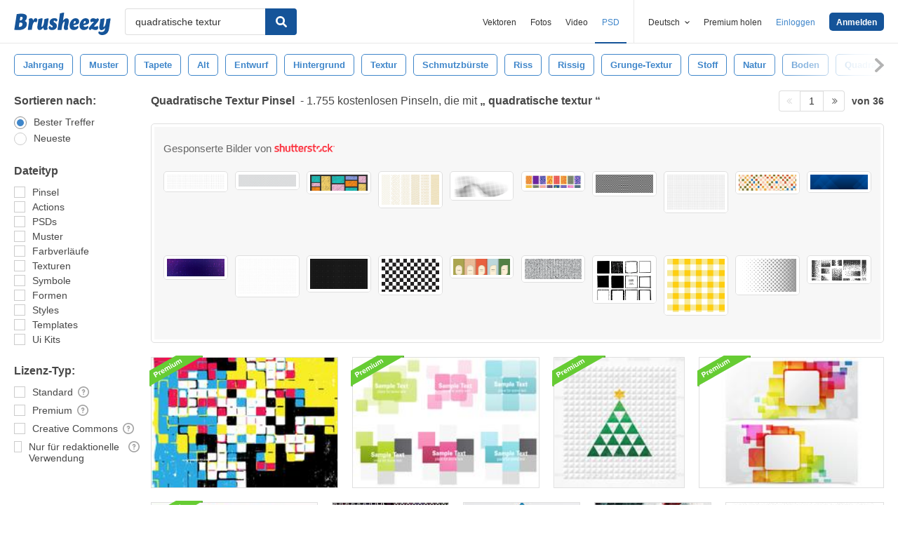

--- FILE ---
content_type: text/html; charset=utf-8
request_url: https://de.brusheezy.com/gratis/quadratische-textur
body_size: 33813
content:
<!DOCTYPE html>
<!--[if lt IE 7]>      <html lang="de" xmlns:fb="http://developers.facebook.com/schema/" xmlns:og="http://opengraphprotocol.org/schema/" class="no-js lt-ie9 lt-ie8 lt-ie7"> <![endif]-->
<!--[if IE 7]>         <html lang="de" xmlns:fb="http://developers.facebook.com/schema/" xmlns:og="http://opengraphprotocol.org/schema/" class="no-js lt-ie9 lt-ie8"> <![endif]-->
<!--[if IE 8]>         <html lang="de" xmlns:fb="http://developers.facebook.com/schema/" xmlns:og="http://opengraphprotocol.org/schema/" class="no-js lt-ie9"> <![endif]-->
<!--[if IE 9]>         <html lang="de" xmlns:fb="http://developers.facebook.com/schema/" xmlns:og="http://opengraphprotocol.org/schema/" class="no-js ie9"> <![endif]-->
<!--[if gt IE 9]><!--> <html lang="de" xmlns:fb="http://developers.facebook.com/schema/" xmlns:og="http://opengraphprotocol.org/schema/" class="no-js"> <!--<![endif]-->
  <head>
	  <script type="text/javascript">window.country_code = "US";window.remote_ip_address = '3.143.210.156'</script>
              <!-- skipping hreflang -->

    
    <link rel="dns-prefetch" href="//static.brusheezy.com">
    <meta charset="utf-8">
    <meta http-equiv="X-UA-Compatible" content="IE=edge,chrome=1">
    <meta name="viewport" content="width=device-width, initial-scale=1.0, minimum-scale=1.0" />
    <title>Quadratische Textur Kostenlos Pinsel - (1.755 Free Downloads)</title>
<meta content="1.755 Das Beste Quadratische Textur Kostenlos Pinsel Downloads von der Brusheezy Community. Quadratische Textur Kostenlos Pinsel Lizenziert unter Creative Commons, Open Source und mehr!" name="description" />
<meta content="Brusheezy" property="og:site_name" />
<meta content="Quadratische Textur Kostenlos Pinsel - (1.755 Free Downloads)" property="og:title" />
<meta content="https://de.brusheezy.com/gratis/quadratische-textur" property="og:url" />
<meta content="de_DE" property="og:locale" />
<meta content="en_US" property="og:locale:alternate" />
<meta content="es_ES" property="og:locale:alternate" />
<meta content="fr_FR" property="og:locale:alternate" />
<meta content="nl_NL" property="og:locale:alternate" />
<meta content="pt_BR" property="og:locale:alternate" />
<meta content="sv_SE" property="og:locale:alternate" />
<meta content="https://static.brusheezy.com/system/resources/previews/000/034/900/original/simple-square-pattern-pack-photoshop-patterns.jpg" property="og:image" />
    <link href="/favicon.ico" rel="shortcut icon"></link><link href="/favicon.png" rel="icon" sizes="48x48" type="image/png"></link><link href="/apple-touch-icon-precomposed.png" rel="apple-touch-icon-precomposed"></link>
    <link href="https://maxcdn.bootstrapcdn.com/font-awesome/4.6.3/css/font-awesome.min.css" media="screen" rel="stylesheet" type="text/css" />
    <script src="https://static.brusheezy.com/assets/modernizr.custom.83825-93372fb200ead74f1d44254d993c5440.js" type="text/javascript"></script>
    <link href="https://static.brusheezy.com/assets/application-e6fc89b3e1f8c6290743690971644994.css" media="screen" rel="stylesheet" type="text/css" />
    <link href="https://static.brusheezy.com/assets/print-ac38768f09270df2214d2c500c647adc.css" media="print" rel="stylesheet" type="text/css" />
    <link href="https://feeds.feedburner.com/eezyinc/brusheezy-images" rel="alternate" title="RSS" type="application/rss+xml" />

          <link rel="canonical" href="https://de.brusheezy.com/gratis/quadratische-textur">


    <meta content="authenticity_token" name="csrf-param" />
<meta content="6MXSqyZbRDu4RfkQGK6avj0DmNZlvNKIiI4RV5GfZzY=" name="csrf-token" />
    <!-- Begin TextBlock "HTML - Head" -->
<meta name="google-site-verification" content="pfGHD8M12iD8MZoiUsSycicUuSitnj2scI2cB_MvoYw" />
<meta name="google-site-verification" content="b4_frnI9j9l6Hs7d1QntimjvrZOtJ8x8ykl7RfeJS2Y" />
<meta name="tinfoil-site-verification" content="6d4a376b35cc11699dd86a787c7b5ae10b5c70f0" />
<meta name="msvalidate.01" content="9E7A3F56C01FB9B69FCDD1FBD287CAE4" />
<meta name="p:domain_verify" content="e95f03b955f8191de30e476f8527821e"/>
<meta property="fb:page_id" content="111431139680" />
<meta name="google" content="nositelinkssearchbox" />
<meta name="referrer" content="unsafe-url" />
<!--<script type="text/javascript" src="http://api.xeezy.com/api.min.js"></script>-->
<!--<script async src="//cdn-s2s.buysellads.net/pub/brusheezy.js" data-cfasync="false"></script>-->
<link href="https://plus.google.com/116840303500574370724" rel="publisher" />

<script>
  var iStockCoupon = { 
    // --- ADMIN CONIG----
    Code: 'EEZYOFF14', 
    Message: 'Hurry! Offer Expires 10/31/2013',
    // -------------------

    showPopup: function() {
      var win = window.open("", "istock-sale", "width=520,height=320");
      var wrap = win.document.createElement('div'); 
      wrap.setAttribute('class', 'sale-wrapper');
      
      var logo = win.document.createElement('img');
      logo.setAttribute('src', '//static.vecteezy.com/system/assets/asset_files/000/000/171/original/new-istock-logo.jpg');
      wrap.appendChild(logo);
      
      var code = win.document.createElement('div');
      code.setAttribute('class','code');
      code.appendChild(win.document.createTextNode(iStockCoupon.Code));
      wrap.appendChild(code);
      
      var expires = win.document.createElement('div');
      expires.setAttribute('class','expire');
      expires.appendChild(win.document.createTextNode(iStockCoupon.Message));
      wrap.appendChild(expires);
      
      var close = win.document.createElement('a');
      close.setAttribute('href', '#');
      close.appendChild(win.document.createTextNode('Close Window'));
      wrap.appendChild(close);
      
      var style = win.document.createElement('style');
      close.setAttribute('onclick', 'window.close()');
  
      style.appendChild(win.document.createTextNode("a{margin-top: 40px;display:block;font-size:12px;color:rgb(73,149,203);text-decoration:none;} .expire{margin-top:16px;color: rgb(81,81,81);font-size:24px;} .code{margin-top:20px;font-size:50px;font-weight:700;text-transform:uppercase;} img{margin-top:44px;} body{padding:0;margin:0;text-align:center;font-family:sans-serif;} .sale-wrapper{height:288px;border:16px solid #a1a1a1;}"));
      win.document.body.appendChild(style);
      win.document.body.appendChild(wrap);        
    },
  };

</script>
<script src="https://cdn.optimizely.com/js/168948327.js"></script>

<script>var AdminHideEezyPremiumPopup = false</script>
<!-- TradeDoubler site verification 2802548 -->



<!-- End TextBlock "HTML - Head" -->
      <link href="https://static.brusheezy.com/assets/splittests/new_search_ui-418ee10ba4943587578300e2dfed9bdf.css" media="screen" rel="stylesheet" type="text/css" />

  <script type="text/javascript">
    window.searchScope = 'External';
  </script>
    <link rel="next" href="https://de.brusheezy.com/gratis/quadratische-textur?page=2" />


    <script type="application/ld+json">
      {
        "@context": "http://schema.org",
        "@type": "WebSite",
        "name": "brusheezy",
        "url": "https://www.brusheezy.com"
      }
   </script>

    <script type="application/ld+json">
      {
      "@context": "http://schema.org",
      "@type": "Organization",
      "url": "https://www.brusheezy.com",
      "logo": "https://static.brusheezy.com/assets/structured_data/brusheezy-logo-63a0370ba72197d03d41c8ee2a3fe30d.svg",
      "sameAs": [
        "https://www.facebook.com/brusheezy",
        "https://twitter.com/brusheezy",
        "https://pinterest.com/brusheezy/",
        "https://www.youtube.com/EezyInc",
        "https://instagram.com/eezy/",
        "https://www.snapchat.com/add/eezy",
        "https://google.com/+brusheezy"
      ]
     }
    </script>

    <script src="https://static.brusheezy.com/assets/sp-32e34cb9c56d3cd62718aba7a1338855.js" type="text/javascript"></script>
<script type="text/javascript">
  document.addEventListener('DOMContentLoaded', function() {
    snowplow('newTracker', 'sp', 'a.vecteezy.com', {
      appId: 'brusheezy_production',
      discoverRootDomain: true,
      eventMethod: 'beacon',
      cookieSameSite: 'Lax',
      context: {
        webPage: true,
        performanceTiming: true,
        gaCookies: true,
        geolocation: false
      }
    });
    snowplow('setUserIdFromCookie', 'rollout');
    snowplow('enableActivityTracking', {minimumVisitLength: 10, heartbeatDelay: 10});
    snowplow('enableLinkClickTracking');
    snowplow('trackPageView');
  });
</script>

  </head>

  <body class="proper-sticky-ads   full-width-search fullwidth has-sticky-header redesign-layout searches-show"
        data-site="brusheezy">
    
<link rel="preconnect" href="https://a.pub.network/" crossorigin />
<link rel="preconnect" href="https://b.pub.network/" crossorigin />
<link rel="preconnect" href="https://c.pub.network/" crossorigin />
<link rel="preconnect" href="https://d.pub.network/" crossorigin />
<link rel="preconnect" href="https://c.amazon-adsystem.com" crossorigin />
<link rel="preconnect" href="https://s.amazon-adsystem.com" crossorigin />
<link rel="preconnect" href="https://secure.quantserve.com/" crossorigin />
<link rel="preconnect" href="https://rules.quantcount.com/" crossorigin />
<link rel="preconnect" href="https://pixel.quantserve.com/" crossorigin />
<link rel="preconnect" href="https://btloader.com/" crossorigin />
<link rel="preconnect" href="https://api.btloader.com/" crossorigin />
<link rel="preconnect" href="https://confiant-integrations.global.ssl.fastly.net" crossorigin />
<link rel="stylesheet" href="https://a.pub.network/brusheezy-com/cls.css">
<script data-cfasync="false" type="text/javascript">
  var freestar = freestar || {};
  freestar.queue = freestar.queue || [];
  freestar.config = freestar.config || {};
  freestar.config.enabled_slots = [];
  freestar.initCallback = function () { (freestar.config.enabled_slots.length === 0) ? freestar.initCallbackCalled = false : freestar.newAdSlots(freestar.config.enabled_slots) }
</script>
<script src="https://a.pub.network/brusheezy-com/pubfig.min.js" data-cfasync="false" async></script>
<style>
.fs-sticky-footer {
  background: rgba(247, 247, 247, 0.9) !important;
}
</style>
<!-- Tag ID: brusheezy_1x1_bouncex -->
<div align="center" id="brusheezy_1x1_bouncex">
 <script data-cfasync="false" type="text/javascript">
  freestar.config.enabled_slots.push({ placementName: "brusheezy_1x1_bouncex", slotId: "brusheezy_1x1_bouncex" });
 </script>
</div>


      <script src="https://static.brusheezy.com/assets/partner-service-v3-b8d5668d95732f2d5a895618bbc192d0.js" type="text/javascript"></script>

<script type="text/javascript">
  window.partnerService = new window.PartnerService({
    baseUrl: 'https://p.sa7eer.com',
    site: 'brusheezy',
    contentType: "vector",
    locale: 'de',
    controllerName: 'searches',
    pageviewGuid: '553528bf-b303-49a1-a4f9-d5da686f1bb6',
    sessionGuid: '65719024-f544-459f-af87-94e087071251',
  });
</script>


    
      

    <div id="fb-root"></div>



      
<header class="ez-site-header ">
  <div class="max-inner is-logged-out">
    <div class='ez-site-header__logo'>
  <a href="https://de.brusheezy.com/" title="Brusheezy"><svg xmlns="http://www.w3.org/2000/svg" id="Layer_1" data-name="Layer 1" viewBox="0 0 248 57.8"><title>brusheezy-logo-color</title><path class="cls-1" d="M32.4,29.6c0,9.9-9.2,15.3-21.1,15.3-3.9,0-11-.6-11.3-.6L6.3,3.9A61.78,61.78,0,0,1,18,2.7c9.6,0,14.5,3,14.5,8.8a12.42,12.42,0,0,1-5.3,10.2A7.9,7.9,0,0,1,32.4,29.6Zm-11.3.1c0-2.8-1.7-3.9-4.6-3.9-1,0-2.1.1-3.2.2L11.7,36.6c.5,0,1,.1,1.5.1C18.4,36.7,21.1,34,21.1,29.7ZM15.6,10.9l-1.4,9h2.2c3.1,0,5.1-2.9,5.1-6,0-2.1-1.1-3.1-3.4-3.1A10.87,10.87,0,0,0,15.6,10.9Z" transform="translate(0 0)"></path><path class="cls-1" d="M55.3,14.4c2.6,0,4,1.6,4,4.4a8.49,8.49,0,0,1-3.6,6.8,3,3,0,0,0-2.7-2c-4.5,0-6.3,10.6-6.4,11.2L46,38.4l-.9,5.9c-3.1,0-6.9.3-8.1.3a4,4,0,0,1-2.2-1l.8-5.2,2-13,.1-.8c.8-5.4-.7-7.7-.7-7.7a9.11,9.11,0,0,1,6.1-2.5c3.4,0,5.2,2,5.3,6.3,1.2-3.1,3.2-6.3,6.9-6.3Z" transform="translate(0 0)"></path><path class="cls-1" d="M85.4,34.7c-.8,5.4.7,7.7.7,7.7A9.11,9.11,0,0,1,80,44.9c-3.5,0-5.3-2.2-5.3-6.7-2.4,3.7-5.6,6.7-9.7,6.7-4.4,0-6.4-3.7-5.3-11.2L61,25.6c.8-5,1-9,1-9,3.2-.6,7.3-2.1,8.8-2.1a4,4,0,0,1,2.2,1L71.4,25.7l-1.5,9.4c-.1.9,0,1.3.8,1.3,3.7,0,5.8-10.7,5.8-10.7.8-5,1-9,1-9,3.2-.6,7.3-2.1,8.8-2.1a4,4,0,0,1,2.2,1L86.9,25.8l-1.3,8.3Z" transform="translate(0 0)"></path><path class="cls-1" d="M103.3,14.4c4.5,0,7.8,1.6,7.8,4.5,0,3.2-3.9,4.5-3.9,4.5s-1.2-2.9-3.7-2.9a2,2,0,0,0-2.2,2,2.41,2.41,0,0,0,1.3,2.2l3.2,2a8.39,8.39,0,0,1,3.9,7.5c0,6.1-4.9,10.7-12.5,10.7-4.6,0-8.8-2-8.8-5.8,0-3.5,3.5-5.4,3.5-5.4S93.8,38,96.8,38A2,2,0,0,0,99,35.8a2.42,2.42,0,0,0-1.3-2.2l-3-1.9a7.74,7.74,0,0,1-3.8-7c.3-5.9,4.8-10.3,12.4-10.3Z" transform="translate(0 0)"></path><path class="cls-1" d="M138.1,34.8c-1.1,5.4.9,7.7.9,7.7a9.28,9.28,0,0,1-6.1,2.4c-4.3,0-6.3-3.2-5-10l.2-.9,1.8-9.6a.94.94,0,0,0-1-1.3c-3.6,0-5.7,10.9-5.7,11l-.7,4.5-.9,5.9c-3.1,0-6.9.3-8.1.3a4,4,0,0,1-2.2-1l.8-5.2,4.3-27.5c.8-5,1-9,1-9,3.2-.6,7.3-2.1,8.8-2.1a4,4,0,0,1,2.2,1l-3.1,19.9c2.4-3.5,5.5-6.3,9.5-6.3,4.4,0,6.8,3.8,5.3,11.2l-1.8,8.4Z" transform="translate(0 0)"></path><path class="cls-1" d="M167.1,22.9c0,4.4-2.4,7.3-8.4,8.5l-6.3,1.3c.5,2.8,2.2,4.1,5,4.1a8.32,8.32,0,0,0,5.8-2.7,3.74,3.74,0,0,1,1.8,3.1c0,3.7-5.5,7.6-11.9,7.6s-10.8-4.2-10.8-11.2c0-8.2,5.7-19.2,15.8-19.2,5.6,0,9,3.3,9,8.5Zm-10.6,4.2a2.63,2.63,0,0,0,1.7-2.8c0-1.2-.4-3-1.8-3-2.5,0-3.6,4.1-4,7.2Z" transform="translate(0 0)"></path><path class="cls-1" d="M192.9,22.9c0,4.4-2.4,7.3-8.4,8.5l-6.3,1.3c.5,2.8,2.2,4.1,5,4.1a8.32,8.32,0,0,0,5.8-2.7,3.74,3.74,0,0,1,1.8,3.1c0,3.7-5.5,7.6-11.9,7.6s-10.8-4.2-10.8-11.2c0-8.2,5.7-19.2,15.8-19.2,5.5,0,9,3.3,9,8.5Zm-10.7,4.2a2.63,2.63,0,0,0,1.7-2.8c0-1.2-.4-3-1.8-3-2.5,0-3.6,4.1-4,7.2Z" transform="translate(0 0)"></path><path class="cls-1" d="M213.9,33.8a7.72,7.72,0,0,1,2.2,5.4c0,4.5-3.7,5.7-6.9,5.7-4.1,0-7.1-2-10.2-3-.9,1-1.7,2-2.5,3,0,0-4.6-.1-4.6-3.3,0-3.9,6.4-10.5,13.3-18.1a19.88,19.88,0,0,0-2.2-.2c-3.9,0-5.4,2-5.4,2a8.19,8.19,0,0,1-1.8-5.4c.2-4.2,4.2-5.4,7.3-5.4,3.3,0,5.7,1.3,8.1,2.4l1.9-2.4s4.7.1,4.7,3.3c0,3.7-6.2,10.3-12.9,17.6a14.65,14.65,0,0,0,4,.7,6.22,6.22,0,0,0,5-2.3Z" transform="translate(0 0)"></path><path class="cls-1" d="M243.8,42.3c-1.7,10.3-8.6,15.5-17.4,15.5-5.6,0-9.8-3-9.8-6.4a3.85,3.85,0,0,1,1.9-3.3,8.58,8.58,0,0,0,5.7,1.8c3.5,0,8.3-1.5,9.1-6.9l.7-4.2c-2.4,3.5-5.5,6.3-9.5,6.3-4.4,0-6.4-3.7-5.3-11.2l1.3-8.1c.8-5,1-9,1-9,3.2-.6,7.3-2.1,8.8-2.1a4,4,0,0,1,2.2,1l-1.6,10.2-1.5,9.4c-.1.9,0,1.3.8,1.3,3.7,0,5.8-10.7,5.8-10.7.8-5,1-9,1-9,3.2-.6,7.3-2.1,8.8-2.1a4,4,0,0,1,2.2,1L246.4,26Z" transform="translate(0 0)"></path></svg>
</a>
</div>


      <nav class="ez-site-header__main-nav logged-out-nav">
    <ul class="ez-site-header__header-menu">
        <div class="ez-site-header__app-links-wrapper" data-target="ez-mobile-menu.appLinksWrapper">
          <li class="ez-site-header__menu-item ez-site-header__menu-item--app-link "
              data-target="ez-mobile-menu.appLink" >
            <a href="https://de.vecteezy.com" target="_blank">Vektoren</a>
          </li>

          <li class="ez-site-header__menu-item ez-site-header__menu-item--app-link "
              data-target="ez-mobile-menu.appLink" >
            <a href="https://de.vecteezy.com/fotos-kostenlos" target="_blank">Fotos</a>
          </li>

          <li class="ez-site-header__menu-item ez-site-header__menu-item--app-link"
              data-target="ez-mobile-menu.appLink" >
            <a href="https://de.videezy.com" target="_blank">Video</a>
          </li>

          <li class="ez-site-header__menu-item ez-site-header__menu-item--app-link active-menu-item"
              data-target="ez-mobile-menu.appLink" >
            <a href="https://de.brusheezy.com" target="_blank">PSD</a>
          </li>
        </div>

        <div class="ez-site-header__separator"></div>

        <li class="ez-site-header__locale_prompt ez-site-header__menu-item"
            data-action="toggle-language-switcher"
            data-switcher-target="ez-site-header__lang_selector">
          <span>
            Deutsch
            <!-- Generator: Adobe Illustrator 21.0.2, SVG Export Plug-In . SVG Version: 6.00 Build 0)  --><svg xmlns="http://www.w3.org/2000/svg" xmlns:xlink="http://www.w3.org/1999/xlink" version="1.1" id="Layer_1" x="0px" y="0px" viewBox="0 0 11.9 7.1" style="enable-background:new 0 0 11.9 7.1;" xml:space="preserve" class="ez-site-header__menu-arrow">
<polygon points="11.9,1.5 10.6,0 6,4.3 1.4,0 0,1.5 6,7.1 "></polygon>
</svg>

          </span>

          
<div id="ez-site-header__lang_selector" class="ez-language-switcher ez-tooltip ez-tooltip--arrow-top">
  <div class="ez-tooltip__arrow ez-tooltip__arrow--middle"></div>
  <div class="ez-tooltip__content">
    <ul>
        <li>
          <a href="https://www.brusheezy.com/free/quadratische-textur" class="nested-locale-switcher-link en" data-locale="en" rel="nofollow">English</a>        </li>
        <li>
          <a href="https://es.brusheezy.com/libre/quadratische-textur" class="nested-locale-switcher-link es" data-locale="es" rel="nofollow">Español</a>        </li>
        <li>
          <a href="https://pt.brusheezy.com/livre/quadratische-textur" class="nested-locale-switcher-link pt" data-locale="pt" rel="nofollow">Português</a>        </li>
        <li>
          
            <span class="nested-locale-switcher-link de current">
              Deutsch
              <svg xmlns="http://www.w3.org/2000/svg" id="Layer_1" data-name="Layer 1" viewBox="0 0 11.93 9.39"><polygon points="11.93 1.76 10.17 0 4.3 5.87 1.76 3.32 0 5.09 4.3 9.39 11.93 1.76"></polygon></svg>

            </span>
        </li>
        <li>
          <a href="https://fr.brusheezy.com/libre/quadratische-textur" class="nested-locale-switcher-link fr" data-locale="fr" rel="nofollow">Français</a>        </li>
        <li>
          <a href="https://nl.brusheezy.com/gratis/quadratische-textur" class="nested-locale-switcher-link nl" data-locale="nl" rel="nofollow">Nederlands</a>        </li>
        <li>
          <a href="https://sv.brusheezy.com/gratis/quadratische-textur" class="nested-locale-switcher-link sv" data-locale="sv" rel="nofollow">Svenska</a>        </li>
    </ul>
  </div>
</div>


        </li>

          <li class="ez-site-header__menu-item ez-site-header__menu-item--join-pro-link"
              data-target="ez-mobile-menu.joinProLink">
            <a href="/signups/join_premium">Premium holen</a>
          </li>

          <li class="ez-site-header__menu-item"
              data-target="ez-mobile-menu.logInBtn">
            <a href="/login" class="login-link" data-remote="true" onclick="track_header_login_click();">Einloggen</a>
          </li>

          <li class="ez-site-header__menu-item ez-site-header__menu-item--btn ez-site-header__menu-item--sign-up-btn"
              data-target="ez-mobile-menu.signUpBtn">
            <a href="/registrieren" class="ez-btn ez-btn--primary ez-btn--tiny ez-btn--sign-up" data-remote="true" onclick="track_header_join_eezy_click();">Anmelden</a>
          </li>


      

        <li class="ez-site-header__menu-item ez-site-header__mobile-menu">
          <button class="ez-site-header__mobile-menu-btn"
                  data-controller="ez-mobile-menu">
            <svg xmlns="http://www.w3.org/2000/svg" viewBox="0 0 20 14"><g id="Layer_2" data-name="Layer 2"><g id="Account_Pages_Mobile_Menu_Open" data-name="Account Pages Mobile Menu Open"><g id="Account_Pages_Mobile_Menu_Open-2" data-name="Account Pages Mobile Menu Open"><path class="cls-1" d="M0,0V2H20V0ZM0,8H20V6H0Zm0,6H20V12H0Z"></path></g></g></g></svg>

          </button>
        </li>
    </ul>

  </nav>

  <script src="https://static.brusheezy.com/assets/header_mobile_menu-bbe8319134d6d4bb7793c9fdffca257c.js" type="text/javascript"></script>


      <p% search_path = nil %>

<form accept-charset="UTF-8" action="/gratis" class="ez-search-form" data-action="new-search" data-adid="1636631" data-behavior="" data-trafcat="T1" method="post"><div style="margin:0;padding:0;display:inline"><input name="utf8" type="hidden" value="&#x2713;" /><input name="authenticity_token" type="hidden" value="6MXSqyZbRDu4RfkQGK6avj0DmNZlvNKIiI4RV5GfZzY=" /></div>
  <input id="from" name="from" type="hidden" value="mainsite" />
  <input id="in_se" name="in_se" type="hidden" value="true" />

  <div class="ez-input">
      <input class="ez-input__field ez-input__field--basic ez-input__field--text ez-search-form__input" id="search" name="search" placeholder="Suche" type="text" value="quadratische textur" />

    <button class="ez-search-form__submit" title="Suche" type="submit">
      <svg xmlns="http://www.w3.org/2000/svg" id="Layer_1" data-name="Layer 1" viewBox="0 0 14.39 14.39"><title>search</title><path d="M14,12.32,10.81,9.09a5.87,5.87,0,1,0-1.72,1.72L12.32,14A1.23,1.23,0,0,0,14,14,1.23,1.23,0,0,0,14,12.32ZM2.43,5.88A3.45,3.45,0,1,1,5.88,9.33,3.46,3.46,0,0,1,2.43,5.88Z"></path></svg>

</button>  </div>
</form>

  </div><!-- .max-inner -->

    
    <!-- Search Tags -->
    <div class="ez-search-tags">
      
<link href="https://static.brusheezy.com/assets/tags_carousel-e3b70e45043c44ed04a5d925fa3e3ba6.css" media="screen" rel="stylesheet" type="text/css" />

<div class="outer-tags-wrap" >
  <div class="rs-carousel">
    <ul class="tags-wrap">
          <li class="tag">
            <a href="/gratis/jahrgang" class="tag-link" data-behavior="related-search-click" data-related-term="jahrgang" title="jahrgang">
              <span>
                jahrgang
              </span>
</a>          </li>
          <li class="tag">
            <a href="/gratis/muster" class="tag-link" data-behavior="related-search-click" data-related-term="muster" title="muster">
              <span>
                muster
              </span>
</a>          </li>
          <li class="tag">
            <a href="/gratis/tapete" class="tag-link" data-behavior="related-search-click" data-related-term="tapete" title="tapete">
              <span>
                tapete
              </span>
</a>          </li>
          <li class="tag">
            <a href="/gratis/alt" class="tag-link" data-behavior="related-search-click" data-related-term="alt" title="alt">
              <span>
                alt
              </span>
</a>          </li>
          <li class="tag">
            <a href="/gratis/entwurf" class="tag-link" data-behavior="related-search-click" data-related-term="entwurf" title="entwurf">
              <span>
                entwurf
              </span>
</a>          </li>
          <li class="tag">
            <a href="/gratis/hintergrund" class="tag-link" data-behavior="related-search-click" data-related-term="hintergrund" title="hintergrund">
              <span>
                hintergrund
              </span>
</a>          </li>
          <li class="tag">
            <a href="/gratis/textur" class="tag-link" data-behavior="related-search-click" data-related-term="textur" title="textur">
              <span>
                textur
              </span>
</a>          </li>
          <li class="tag">
            <a href="/gratis/schmutzb%C3%BCrste" class="tag-link" data-behavior="related-search-click" data-related-term="schmutzbürste" title="schmutzbürste">
              <span>
                schmutzbürste
              </span>
</a>          </li>
          <li class="tag">
            <a href="/gratis/riss" class="tag-link" data-behavior="related-search-click" data-related-term="riss" title="riss">
              <span>
                riss
              </span>
</a>          </li>
          <li class="tag">
            <a href="/gratis/rissig" class="tag-link" data-behavior="related-search-click" data-related-term="rissig" title="rissig">
              <span>
                rissig
              </span>
</a>          </li>
          <li class="tag">
            <a href="/gratis/grunge-textur" class="tag-link" data-behavior="related-search-click" data-related-term="grunge-textur" title="grunge-textur">
              <span>
                grunge-textur
              </span>
</a>          </li>
          <li class="tag">
            <a href="/gratis/stoff" class="tag-link" data-behavior="related-search-click" data-related-term="stoff" title="stoff">
              <span>
                stoff
              </span>
</a>          </li>
          <li class="tag">
            <a href="/gratis/natur" class="tag-link" data-behavior="related-search-click" data-related-term="natur" title="natur">
              <span>
                natur
              </span>
</a>          </li>
          <li class="tag">
            <a href="/gratis/boden" class="tag-link" data-behavior="related-search-click" data-related-term="boden" title="boden">
              <span>
                boden
              </span>
</a>          </li>
          <li class="tag">
            <a href="/gratis/quadratisches-muster" class="tag-link" data-behavior="related-search-click" data-related-term="quadratisches muster" title="quadratisches muster">
              <span>
                quadratisches muster
              </span>
</a>          </li>
          <li class="tag">
            <a href="/gratis/platz" class="tag-link" data-behavior="related-search-click" data-related-term="platz" title="platz">
              <span>
                platz
              </span>
</a>          </li>
          <li class="tag">
            <a href="/gratis/quadratischer-hintergrund" class="tag-link" data-behavior="related-search-click" data-related-term="quadratischer hintergrund" title="quadratischer hintergrund">
              <span>
                quadratischer hintergrund
              </span>
</a>          </li>
          <li class="tag">
            <a href="/gratis/tech-textur" class="tag-link" data-behavior="related-search-click" data-related-term="tech-textur" title="tech-textur">
              <span>
                tech-textur
              </span>
</a>          </li>
          <li class="tag">
            <a href="/gratis/diamantbeschaffenheit" class="tag-link" data-behavior="related-search-click" data-related-term="diamantbeschaffenheit" title="diamantbeschaffenheit">
              <span>
                diamantbeschaffenheit
              </span>
</a>          </li>
          <li class="tag">
            <a href="/gratis/textil-" class="tag-link" data-behavior="related-search-click" data-related-term="textil-" title="textil-">
              <span>
                textil-
              </span>
</a>          </li>
          <li class="tag">
            <a href="/gratis/sch%C3%A4len" class="tag-link" data-behavior="related-search-click" data-related-term="schälen" title="schälen">
              <span>
                schälen
              </span>
</a>          </li>
          <li class="tag">
            <a href="/gratis/grunge" class="tag-link" data-behavior="related-search-click" data-related-term="grunge" title="grunge">
              <span>
                grunge
              </span>
</a>          </li>
          <li class="tag">
            <a href="/gratis/mineral" class="tag-link" data-behavior="related-search-click" data-related-term="mineral" title="mineral">
              <span>
                mineral
              </span>
</a>          </li>
          <li class="tag">
            <a href="/gratis/erz" class="tag-link" data-behavior="related-search-click" data-related-term="erz" title="erz">
              <span>
                erz
              </span>
</a>          </li>
          <li class="tag">
            <a href="/gratis/cliff" class="tag-link" data-behavior="related-search-click" data-related-term="cliff" title="cliff">
              <span>
                cliff
              </span>
</a>          </li>
          <li class="tag">
            <a href="/gratis/mauer" class="tag-link" data-behavior="related-search-click" data-related-term="mauer" title="mauer">
              <span>
                mauer
              </span>
</a>          </li>
          <li class="tag">
            <a href="/gratis/drucken" class="tag-link" data-behavior="related-search-click" data-related-term="drucken" title="drucken">
              <span>
                drucken
              </span>
</a>          </li>
          <li class="tag">
            <a href="/gratis/topologie" class="tag-link" data-behavior="related-search-click" data-related-term="topologie" title="topologie">
              <span>
                topologie
              </span>
</a>          </li>
          <li class="tag">
            <a href="/gratis/retro" class="tag-link" data-behavior="related-search-click" data-related-term="retro" title="retro">
              <span>
                retro
              </span>
</a>          </li>
          <li class="tag">
            <a href="/gratis/kieselstein" class="tag-link" data-behavior="related-search-click" data-related-term="kieselstein" title="kieselstein">
              <span>
                kieselstein
              </span>
</a>          </li>
          <li class="tag">
            <a href="/gratis/hohe-aufl%C3%B6sung" class="tag-link" data-behavior="related-search-click" data-related-term="hohe auflösung" title="hohe auflösung">
              <span>
                hohe auflösung
              </span>
</a>          </li>
          <li class="tag">
            <a href="/gratis/poster" class="tag-link" data-behavior="related-search-click" data-related-term="poster" title="poster">
              <span>
                poster
              </span>
</a>          </li>
          <li class="tag">
            <a href="/gratis/rock" class="tag-link" data-behavior="related-search-click" data-related-term="rock" title="rock">
              <span>
                rock
              </span>
</a>          </li>
          <li class="tag">
            <a href="/gratis/grunge-pinsel" class="tag-link" data-behavior="related-search-click" data-related-term="grunge pinsel" title="grunge pinsel">
              <span>
                grunge pinsel
              </span>
</a>          </li>
          <li class="tag">
            <a href="/gratis/stein" class="tag-link" data-behavior="related-search-click" data-related-term="stein" title="stein">
              <span>
                stein
              </span>
</a>          </li>
          <li class="tag">
            <a href="/gratis/mauerwerk" class="tag-link" data-behavior="related-search-click" data-related-term="mauerwerk" title="mauerwerk">
              <span>
                mauerwerk
              </span>
</a>          </li>
          <li class="tag">
            <a href="/gratis/web-design" class="tag-link" data-behavior="related-search-click" data-related-term="web-design" title="web-design">
              <span>
                web-design
              </span>
</a>          </li>
          <li class="tag">
            <a href="/gratis/hintergr%C3%BCnde" class="tag-link" data-behavior="related-search-click" data-related-term="hintergründe" title="hintergründe">
              <span>
                hintergründe
              </span>
</a>          </li>
          <li class="tag">
            <a href="/gratis/kies" class="tag-link" data-behavior="related-search-click" data-related-term="kies" title="kies">
              <span>
                kies
              </span>
</a>          </li>
          <li class="tag">
            <a href="/gratis/steine" class="tag-link" data-behavior="related-search-click" data-related-term="steine" title="steine">
              <span>
                steine
              </span>
</a>          </li>
          <li class="tag">
            <a href="/gratis/sto%C3%9Fen" class="tag-link" data-behavior="related-search-click" data-related-term="stoßen" title="stoßen">
              <span>
                stoßen
              </span>
</a>          </li>
          <li class="tag">
            <a href="/gratis/grungy-textur" class="tag-link" data-behavior="related-search-click" data-related-term="grungy textur" title="grungy textur">
              <span>
                grungy textur
              </span>
</a>          </li>
          <li class="tag">
            <a href="/gratis/felsblock" class="tag-link" data-behavior="related-search-click" data-related-term="felsblock" title="felsblock">
              <span>
                felsblock
              </span>
</a>          </li>
          <li class="tag">
            <a href="/gratis/berg" class="tag-link" data-behavior="related-search-click" data-related-term="berg" title="berg">
              <span>
                berg
              </span>
</a>          </li>
          <li class="tag">
            <a href="/gratis/ziegel" class="tag-link" data-behavior="related-search-click" data-related-term="ziegel" title="ziegel">
              <span>
                ziegel
              </span>
</a>          </li>
          <li class="tag">
            <a href="/gratis/dekoration" class="tag-link" data-behavior="related-search-click" data-related-term="dekoration" title="dekoration">
              <span>
                dekoration
              </span>
</a>          </li>
          <li class="tag">
            <a href="/gratis/design" class="tag-link" data-behavior="related-search-click" data-related-term="design" title="design">
              <span>
                design
              </span>
</a>          </li>
          <li class="tag">
            <a href="/gratis/antiquit%C3%A4t" class="tag-link" data-behavior="related-search-click" data-related-term="antiquität" title="antiquität">
              <span>
                antiquität
              </span>
</a>          </li>
          <li class="tag">
            <a href="/gratis/aufwendig" class="tag-link" data-behavior="related-search-click" data-related-term="aufwendig" title="aufwendig">
              <span>
                aufwendig
              </span>
</a>          </li>
          <li class="tag">
            <a href="/gratis/stoffe" class="tag-link" data-behavior="related-search-click" data-related-term="stoffe" title="stoffe">
              <span>
                stoffe
              </span>
</a>          </li>
          <li class="tag">
            <a href="/gratis/klassisch" class="tag-link" data-behavior="related-search-click" data-related-term="klassisch" title="klassisch">
              <span>
                klassisch
              </span>
</a>          </li>
          <li class="tag">
            <a href="/gratis/gl%C3%A4nzend" class="tag-link" data-behavior="related-search-click" data-related-term="glänzend" title="glänzend">
              <span>
                glänzend
              </span>
</a>          </li>
          <li class="tag">
            <a href="/gratis/eleganz" class="tag-link" data-behavior="related-search-click" data-related-term="eleganz" title="eleganz">
              <span>
                eleganz
              </span>
</a>          </li>
          <li class="tag">
            <a href="/gratis/wiederbelebung" class="tag-link" data-behavior="related-search-click" data-related-term="wiederbelebung" title="wiederbelebung">
              <span>
                wiederbelebung
              </span>
</a>          </li>
          <li class="tag">
            <a href="/gratis/oberfl%C3%A4che" class="tag-link" data-behavior="related-search-click" data-related-term="oberfläche" title="oberfläche">
              <span>
                oberfläche
              </span>
</a>          </li>
          <li class="tag">
            <a href="/gratis/abstrakt" class="tag-link" data-behavior="related-search-click" data-related-term="abstrakt" title="abstrakt">
              <span>
                abstrakt
              </span>
</a>          </li>
          <li class="tag">
            <a href="/gratis/nahtlos" class="tag-link" data-behavior="related-search-click" data-related-term="nahtlos" title="nahtlos">
              <span>
                nahtlos
              </span>
</a>          </li>
    </ul>
  </div>
</div>

<script defer="defer" src="https://static.brusheezy.com/assets/jquery.ui.widget-0763685ac5d9057e21eac4168b755b9a.js" type="text/javascript"></script>
<script defer="defer" src="https://static.brusheezy.com/assets/jquery.event.drag-3d54f98bab25c12a9b9cc1801f3e1c4b.js" type="text/javascript"></script>
<script defer="defer" src="https://static.brusheezy.com/assets/jquery.translate3d-6277fde3b8b198a2da2aa8e4389a7c84.js" type="text/javascript"></script>
<script defer="defer" src="https://static.brusheezy.com/assets/jquery.rs.carousel-5763ad180bc69cb2b583cd5d42a9c231.js" type="text/javascript"></script>
<script defer="defer" src="https://static.brusheezy.com/assets/jquery.rs.carousel-touch-c5c93eecbd1da1af1bce8f19e8f02105.js" type="text/javascript"></script>
<script defer="defer" src="https://static.brusheezy.com/assets/tags-carousel-bb78c5a4ca2798d203e5b9c09f22846d.js" type="text/javascript"></script>


    </div>
</header>


    <div id="body">
      <div class="content">

        

          

<input id="originalSearchQuery" name="originalSearchQuery" type="hidden" value="quadratische textur" />

<button class="filter-sidebar-open-btn btn primary flat" title="Filters">Filters</button>

<div class="content-inner">
  <aside id="filter-sidebar">



      <link href="https://static.brusheezy.com/assets/search_filter-6c123be796899e69b74df5c98ea0fa45.css" media="screen" rel="stylesheet" type="text/css" />

<div class="filter-inner full ">
  <button class="filter-sidebar-close-btn">Close</button>

  <h4>Sortieren nach:</h4>
  <ul class="search-options">
    <li>
      
<div class="check--wrapper">
  <div class="check--box checked  radio" data-filter-param="sort-best"></div>
  <div class="check--label">Bester Treffer</div>

</div>
    </li>
    <li>
      
<div class="check--wrapper">
  <div class="check--box   radio" data-filter-param="sort-newest"></div>
  <div class="check--label">Neueste</div>

</div>
    </li>
  </ul>

  <h4>Dateityp</h4>
  <ul class="search-options">
    <li>
    
<div class="check--wrapper">
  <div class="check--box   " data-filter-param="content-type-brushes"></div>
  <div class="check--label">Pinsel</div>

</div>
  </li>
    <li>
      
<div class="check--wrapper">
  <div class="check--box   " data-filter-param="content-type-actions"></div>
  <div class="check--label"><span class="translation_missing" title="translation missing: de.options.actions">Actions</span></div>

</div>
    </li>
    <li>
      
<div class="check--wrapper">
  <div class="check--box   " data-filter-param="content-type-psds"></div>
  <div class="check--label">PSDs</div>

</div>
    </li>
    <li>
      
<div class="check--wrapper">
  <div class="check--box   " data-filter-param="content-type-patterns"></div>
  <div class="check--label">Muster</div>

</div>
    </li>
    <li>
      
<div class="check--wrapper">
  <div class="check--box   " data-filter-param="content-type-gradients"></div>
  <div class="check--label">Farbverläufe</div>

</div>
    </li>
    <li>
      
<div class="check--wrapper">
  <div class="check--box   " data-filter-param="content-type-textures"></div>
  <div class="check--label">Texturen</div>

</div>
    </li>
    <li>
      
<div class="check--wrapper">
  <div class="check--box   " data-filter-param="content-type-symbols"></div>
  <div class="check--label">Symbole</div>

</div>
    </li>
    <li>
    
<div class="check--wrapper">
  <div class="check--box   " data-filter-param="content-type-shapes"></div>
  <div class="check--label">Formen</div>

</div>
  </li>
    <li>
      
<div class="check--wrapper">
  <div class="check--box   " data-filter-param="content-type-styles"></div>
  <div class="check--label"><span class="translation_missing" title="translation missing: de.options.styles">Styles</span></div>

</div>
    </li>
    <li>
      
<div class="check--wrapper">
  <div class="check--box   " data-filter-param="content-type-templates"></div>
  <div class="check--label"><span class="translation_missing" title="translation missing: de.options.templates">Templates</span></div>

</div>
    </li>
    <li>
      
<div class="check--wrapper">
  <div class="check--box   " data-filter-param="content-type-ui-kits"></div>
  <div class="check--label"><span class="translation_missing" title="translation missing: de.options.ui-kits">Ui Kits</span></div>

</div>
    </li>
  </ul>

  <div class="extended-options">
    <h4>Lizenz-Typ:</h4>
    <ul class="search-options">
      <li>
        
<div class="check--wrapper">
  <div class="check--box   " data-filter-param="license-standard"></div>
  <div class="check--label">Standard</div>

    <span class="ez-tooltip-icon" data-tooltip-position="right top" data-tooltip="&lt;h4&gt;Standard&lt;/h4&gt;&lt;p&gt;Dieser Filter zeigt nur Bilder an, die von unseren Mitgestaltern erstellt und von unseren Moderatoren überprüft wurden.
 Diese Dateien sind mit Verweis kostenlos zu verwenden. Eine zusätzliche Lizenz kann erworben werden, um Verweisanforderungen zu entfernen.&lt;/p&gt;" title="&lt;h4&gt;Standard&lt;/h4&gt;&lt;p&gt;Dieser Filter zeigt nur Bilder an, die von unseren Mitgestaltern erstellt und von unseren Moderatoren überprüft wurden.
 Diese Dateien sind mit Verweis kostenlos zu verwenden. Eine zusätzliche Lizenz kann erworben werden, um Verweisanforderungen zu entfernen.&lt;/p&gt;"><svg class="ez-icon-circle-question"><use xlink:href="#ez-icon-circle-question"></use></svg></span>
</div>
      </li>
      <li>
        
<div class="check--wrapper">
  <div class="check--box   " data-filter-param="license-premium"></div>
  <div class="check--label">Premium</div>

    <span class="ez-tooltip-icon" data-tooltip-position="right top" data-tooltip="&lt;h4&gt;Premium&lt;/h4&gt;&lt;p&gt;Dieser Filter zeigt nur Premium-Bilder an, die zum Verkauf stehen.
 Jede Datei wird mit einer gebührenfreien Lizenz übermittelt.&lt;/p&gt;" title="&lt;h4&gt;Premium&lt;/h4&gt;&lt;p&gt;Dieser Filter zeigt nur Premium-Bilder an, die zum Verkauf stehen.
 Jede Datei wird mit einer gebührenfreien Lizenz übermittelt.&lt;/p&gt;"><svg class="ez-icon-circle-question"><use xlink:href="#ez-icon-circle-question"></use></svg></span>
</div>
      </li>
      <li>
        
<div class="check--wrapper">
  <div class="check--box   " data-filter-param="license-cc"></div>
  <div class="check--label">Creative Commons</div>

    <span class="ez-tooltip-icon" data-tooltip-position="right top" data-tooltip="&lt;h4&gt;Creative Commons&lt;/h4&gt;&lt;p&gt;Dieser Filter zeigt nur kostenlose Bilder an, die gemäß den Richtlinien von Creative Commons verwendet werden müssen.
 Wir verkaufen keine Lizenzen für diese Bilder.&lt;/p&gt;" title="&lt;h4&gt;Creative Commons&lt;/h4&gt;&lt;p&gt;Dieser Filter zeigt nur kostenlose Bilder an, die gemäß den Richtlinien von Creative Commons verwendet werden müssen.
 Wir verkaufen keine Lizenzen für diese Bilder.&lt;/p&gt;"><svg class="ez-icon-circle-question"><use xlink:href="#ez-icon-circle-question"></use></svg></span>
</div>
      </li>
      <li>
        
<div class="check--wrapper">
  <div class="check--box   " data-filter-param="license-editorial"></div>
  <div class="check--label">Nur für redaktionelle Verwendung</div>

    <span class="ez-tooltip-icon" data-tooltip-position="right top" data-tooltip="&lt;h4&gt;Nur für redaktionelle Verwendung&lt;/h4&gt;&lt;p&gt;Dieser Filter zeigt nur kostenlose Bilder zur Verwendung in Nachrichtenartikeln, Sachbüchern, Dokumentationen oder anderen berichtenswerten Zwecken an.
 Keine Verwendung für Werbung, Merchandisingartikel, Produktverpackungen oder andere kommerzielle oder werbliche Zwecke.&lt;/p&gt;" title="&lt;h4&gt;Nur für redaktionelle Verwendung&lt;/h4&gt;&lt;p&gt;Dieser Filter zeigt nur kostenlose Bilder zur Verwendung in Nachrichtenartikeln, Sachbüchern, Dokumentationen oder anderen berichtenswerten Zwecken an.
 Keine Verwendung für Werbung, Merchandisingartikel, Produktverpackungen oder andere kommerzielle oder werbliche Zwecke.&lt;/p&gt;"><svg class="ez-icon-circle-question"><use xlink:href="#ez-icon-circle-question"></use></svg></span>
</div>
      </li>
    </ul>

  </div>
</div>

<button class="btn flat toggle-btn" data-toggle="closed" data-more="Weitere Suchfilter" data-less="Weniger Suchfilter">Weitere Suchfilter</button>

<button class="btn flat apply-filters-btn">Apply Filters</button>

<svg xmlns="http://www.w3.org/2000/svg" style="display: none;">
  
    <symbol id="ez-icon-plus" viewBox="0 0 512 512">
      <path d="m512 213l-213 0 0-213-86 0 0 213-213 0 0 86 213 0 0 213 86 0 0-213 213 0z"></path>
    </symbol>
  
    <symbol id="ez-icon-vector-file" viewBox="0 0 512 512">
      <path d="m356 0l-318 0 0 512 436 0 0-394z m66 461l-332 0 0-410 245 0 87 87z m-179-256c-56 0-102 46-102 102 0 57 46 103 102 103 57 0 103-46 103-103l-103 0z m26 77l102 0c0-57-46-103-102-103z"></path>
    </symbol>
  
    <symbol id="ez-icon-webpage" viewBox="0 0 512 512">
      <path d="m0 0l0 512 512 0 0-512z m51 51l307 0 0 51-307 0z m410 410l-410 0 0-307 410 0z m0-359l-51 0 0-51 51 0z m-179 103l-180 0 0 205 180 0z m-52 153l-76 0 0-102 76 0z m180-153l-77 0 0 51 77 0z m0 77l-77 0 0 51 77 0z m0 76l-77 0 0 52 77 0z"></path>
    </symbol>
  
    <symbol id="ez-icon-money" viewBox="0 0 512 512">
      <path d="m486 77l-460 0c-15 0-26 11-26 25l0 308c0 14 11 25 26 25l460 0c15 0 26-11 26-25l0-308c0-14-11-25-26-25z m-435 307l0-92 92 92z m410 0l-246 0-164-164 0-92 246 0 164 164z m0-164l-92-92 92 0z m-307 36c0 57 45 102 102 102 57 0 102-45 102-102 0-57-45-102-102-102-57 0-102 45-102 102z m153 0c0 28-23 51-51 51-28 0-51-23-51-51 0-28 23-51 51-51 28 0 51 23 51 51z"></path>
    </symbol>
  
    <symbol id="ez-icon-money-dark" viewBox="0 0 512 512">
      <path d="m0 77l0 358 512 0 0-358z m461 307l-282 0-128-128 0-128 282 0 128 128z m-205-205c-42 0-77 35-77 77 0 42 35 77 77 77 42 0 77-35 77-77 0-42-35-77-77-77z"></path>
    </symbol>
  
    <symbol id="ez-icon-calendar" viewBox="0 0 512 512">
      <path d="m384 358l-51 0 0 52 51 0z m26-307l0-51-52 0 0 51-204 0 0-51-52 0 0 51-102 0 0 461 512 0 0-461z m51 410l-410 0 0-256 410 0z m0-307l-410 0 0-52 410 0z m-77 102l-51 0 0 51 51 0z m-102 0l-52 0 0 51 52 0z m-103 102l-51 0 0 52 51 0z m0-102l-51 0 0 51 51 0z m103 102l-52 0 0 52 52 0z"></path>
    </symbol>
  
    <symbol id="ez-icon-calendar-dark" viewBox="0 0 512 512">
      <path d="m410 51l0-51-52 0 0 51-204 0 0-51-52 0 0 51-102 0 0 77 512 0 0-77z m-410 461l512 0 0-333-512 0z m333-256l51 0 0 51-51 0z m0 102l51 0 0 52-51 0z m-103-102l52 0 0 51-52 0z m0 102l52 0 0 52-52 0z m-102-102l51 0 0 51-51 0z m0 102l51 0 0 52-51 0z"></path>
    </symbol>
  
    <symbol id="ez-icon-checkbox" viewBox="0 0 512 512">
      <path d="m142 205l142 136 200-252-49-34-156 199-94-89z m313 79l0 171-398 0 0-398 171 0 0-57-228 0 0 512 512 0 0-228z"></path>
    </symbol>
  
    <symbol id="ez-icon-circle-minus" viewBox="0 0 512 512">
      <path d="m256 0c-141 0-256 115-256 256 0 141 115 256 256 256 141 0 256-115 256-256 0-141-115-256-256-256z m0 461c-113 0-205-92-205-205 0-113 92-205 205-205 113 0 205 92 205 205 0 113-92 205-205 205z m-102-179l204 0 0-52-204 0z"></path>
    </symbol>
  
    <symbol id="ez-icon-circle-minus-dark" viewBox="0 0 512 512">
      <path d="m256 0c-141 0-256 115-256 256 0 141 115 256 256 256 141 0 256-115 256-256 0-141-115-256-256-256z m102 282l-204 0 0-52 204 0z"></path>
    </symbol>
  
    <symbol id="ez-icon-comments" viewBox="0 0 512 512">
      <path d="m154 230l51 0 0-51-51 0z m76 0l52 0 0-51-52 0z m77 0l51 0 0-51-51 0z m128-230l-358 0c-43 0-77 34-77 77l0 256c0 42 34 77 77 77l0 102 219-102 139 0c43 0 77-35 77-77l0-256c0-43-34-77-77-77z m26 333c0 14-12 25-26 25l-151 0-156 73 0-73-51 0c-14 0-26-11-26-25l0-256c0-14 12-26 26-26l358 0c14 0 26 12 26 26z"></path>
    </symbol>
  
    <symbol id="ez-icon-close" viewBox="0 0 512 512">
      <path d="m512 56l-56-56-200 200-200-200-56 56 200 200-200 200 56 56 200-200 200 200 56-56-200-200z"></path>
    </symbol>
  
    <symbol id="ez-icon-comments-dark" viewBox="0 0 512 512">
      <path d="m435 0l-358 0c-43 0-77 34-77 77l0 256c0 42 34 77 77 77l0 102 219-102 139 0c43 0 77-35 77-77l0-256c0-43-34-77-77-77z m-230 230l-51 0 0-51 51 0z m77 0l-52 0 0-51 52 0z m76 0l-51 0 0-51 51 0z"></path>
    </symbol>
  
    <symbol id="ez-icon-credits" viewBox="0 0 512 512">
      <path d="m358 166c-48 0-153-19-153 77l0 154c0 57 105 77 153 77 49 0 154-20 154-77l0-154c0-57-105-77-154-77z m0 52c36-1 70 7 100 25-30 18-64 27-100 26-35 1-69-8-100-26 31-18 65-26 100-25z m103 176c-31 20-66 30-103 28-36 2-72-8-102-28l0-17c33 13 67 19 102 20 35-1 70-7 103-20z m0-76c-30 20-66 29-103 28-36 1-72-8-102-29l0-17c33 13 67 20 102 20 35 0 70-7 103-20z m-324-177l-9-2-10 0c-11-2-21-5-31-8l-10-4-7 0-5-2-4-2-3-2-4-6c30-18 64-26 100-25 35-1 69 7 100 25l53 0c0-57-105-77-153-77-49 0-154 20-154 77l0 231c0 57 105 76 154 76 8 0 17 0 25-1l0-51c-8 1-17 1-25 1-37 2-72-8-103-28l0-17c33 12 68 19 103 20 8 0 17-1 25-2l0-51c-8 1-17 1-25 1-37 2-73-8-103-28l0-17c33 13 68 19 103 20 8 0 17-1 25-2l0-51c-8 1-17 2-25 2-37 1-73-8-103-29l0-17c33 13 68 20 103 20 8 0 17-1 25-2l0-51c-8 1-17 2-25 2-6 0-12 0-17 0z"></path>
    </symbol>
  
    <symbol id="ez-icon-credits-dark" viewBox="0 0 512 512">
      <path d="m425 245c-26-15-54-21-84-21-30 0-57 6-83 21 26 15 53 22 83 22 30 0 58-7 84-22z m-169 111l0 15c26 17 55 26 85 24 30 2 60-7 86-24l0-15c-28 11-56 17-86 17-30 0-57-6-85-17z m0-64l0 15c26 17 55 26 85 24 30 2 60-7 86-24l0-15c-28 11-56 17-86 17-30 0-57-6-85-17z m85-153c0-79-102-107-170-107-69 0-171 28-171 107l0 192c0 79 102 106 171 106 8 0 17 0 25-2l2 0c37 32 99 45 143 45 69 0 171-28 171-107l0-128c0-79-102-106-171-106z m-170-22c-30 0-58 7-84 22l3 2 2 2 8 4 7 0 8 2c9 2 17 5 26 7l15 0c4 2 10 4 15 4 6 0 15 0 21-2l0 43c-6 2-15 2-21 2-30 0-58-7-86-17l0 15c26 17 56 25 86 23 6 0 15 0 21-2l0 43c-6 2-15 2-21 2-30 0-58-7-86-17l0 15c26 17 56 25 86 23 6 0 15 0 21-2l0 43c-6 2-15 2-21 2-30 0-58-7-86-17l0 15c26 17 56 25 86 23 6 0 15 0 21-2l0 43c-6 2-15 2-21 2-41 0-128-17-128-64l0-192c0-47 87-64 128-64 40 0 128 17 128 64l-45 0c-26-15-53-22-83-22z m298 256c0 47-87 64-128 64-40 0-128-17-128-64l0-128c0-47 88-64 128-64 41 0 128 17 128 64z"></path>
    </symbol>
  
    <symbol id="ez-icon-go-back-arrow" viewBox="0 0 512 512">
      <path d="m388 201l-269 0 93-93-43-44-169 168 169 168 43-43-93-94 269 0c34 0 62 28 62 62 0 34-28 62-62 62l-32 0 0 61 32 0c45 3 89-20 112-59 24-40 24-89 0-128-23-39-67-62-112-59z"></path>
    </symbol>
  
    <symbol id="ez-icon-home" viewBox="0 0 512 512">
      <path d="m59 273l0 227 394 0 0-227-197-139z m222 178l-49 0 0-97 49 0z m123 0l-73 0 0-146-149 0 0 146-73 0 0-153 148-104 148 104z m-148-439l-123 87 0-87-49 0 0 122-84 59 29 39 227-161 227 161 29-39z"></path>
    </symbol>
  
    <symbol id="ez-icon-home-dark" viewBox="0 0 512 512">
      <path d="m256 12l-123 87 0-87-49 0 0 122-84 59 29 39 227-161 227 161 29-39z m-197 261l0 227 123 0 0-195 148 0 0 195 123 0 0-227-197-139z m172 227l49 0 0-146-49 0z"></path>
    </symbol>
  
    <symbol id="ez-icon-horiz-dots" viewBox="0 0 512 512">
      <path d="m51 205c-28 0-51 23-51 51 0 28 23 51 51 51 28 0 51-23 51-51 0-28-23-51-51-51z m205 0c-28 0-51 23-51 51 0 28 23 51 51 51 28 0 51-23 51-51 0-28-23-51-51-51z m205 0c-28 0-51 23-51 51 0 28 23 51 51 51 28 0 51-23 51-51 0-28-23-51-51-51z"></path>
    </symbol>
  
    <symbol id="ez-icon-edit" viewBox="0 0 512 512">
      <path d="m51 51l103 0 0-51-154 0 0 154 51 0z m461 51c0-28-10-53-31-71-41-39-105-39-146 0l-274 274c-2 2-2 5-5 5l0 2-56 167c-5 13 0 28 15 33 5 3 13 3 18 0l164-54 3 0c2-2 5-5 7-7l274-277c21-18 31-43 31-72z m-445 343l25-74 51 51z m122-51l-35-36-39-35 215-215 72 71z m256-256l-5 5-71-71 5-5c20-21 51-21 71 0 21 17 21 51 0 71z m16 323l-103 0 0 51 154 0 0-154-51 0z"></path>
    </symbol>
  
    <symbol id="ez-icon-circle-alert" viewBox="0 0 512 512">
      <path d="m256 0c-141 0-256 115-256 256 0 141 115 256 256 256 141 0 256-115 256-256 0-141-115-256-256-256z m0 461c-113 0-205-92-205-205 0-113 92-205 205-205 113 0 205 92 205 205 0 113-92 205-205 205z m-26-103l52 0 0-51-52 0z m0-102l52 0 0-102-52 0z"></path>
    </symbol>
  
    <symbol id="ez-icon-circle-alert-dark" viewBox="0 0 512 512">
      <path d="m256 0c-141 0-256 115-256 256 0 141 115 256 256 256 141 0 256-115 256-256 0-141-115-256-256-256z m26 358l-52 0 0-51 52 0z m0-102l-52 0 0-102 52 0z"></path>
    </symbol>
  
    <symbol id="ez-icon-circle-plus" viewBox="0 0 512 512">
      <path d="m282 154l-52 0 0 76-76 0 0 52 76 0 0 76 52 0 0-76 76 0 0-52-76 0z m-26-154c-141 0-256 115-256 256 0 141 115 256 256 256 141 0 256-115 256-256 0-141-115-256-256-256z m0 461c-113 0-205-92-205-205 0-113 92-205 205-205 113 0 205 92 205 205 0 113-92 205-205 205z"></path>
    </symbol>
  
    <symbol id="ez-icon-circle-plus-dark" viewBox="0 0 512 512">
      <path d="m256 0c-141 0-256 115-256 256 0 141 115 256 256 256 141 0 256-115 256-256 0-141-115-256-256-256z m102 282l-76 0 0 76-52 0 0-76-76 0 0-52 76 0 0-76 52 0 0 76 76 0z"></path>
    </symbol>
  
    <symbol id="ez-icon-facebook" viewBox="0 0 512 512">
      <path d="m483 0l-454 0c-14 0-27 14-27 27l0 454c0 17 13 31 27 31l242 0 0-198-64 0 0-78 64 0 0-55c-6-51 31-96 82-102 7 0 11 0 17 0 21 0 41 0 58 3l0 68-41 0c-30 0-37 14-37 38l0 51 75 0-10 78-65 0 0 195 130 0c17 0 27-14 27-27l0-458c3-13-10-27-24-27z"></path>
    </symbol>
  
    <symbol id="ez-icon-triangle-info" viewBox="0 0 512 512">
      <path d="m230 256l52 0 0-51-52 0z m0 154l52 0 0-103-52 0z m274-13l-179-353c-18-39-66-54-105-36-15 7-28 20-36 36l-176 355c-21 39-5 87 36 105 10 5 23 8 35 8l356 0c44 0 80-36 80-79-3-11-6-23-11-36z m-48 51c-5 8-13 13-23 13l-354 0c-15 0-25-10-25-26 0-5 0-10 2-13l177-355c8-13 23-18 38-11 5 3 8 5 11 11l176 355c3 8 3 18-2 26z"></path>
    </symbol>
  
    <symbol id="ez-icon-triangle-info-dark" viewBox="0 0 512 512">
      <path d="m504 398l-178-354c-13-27-40-44-70-44-30 0-57 17-70 44l-178 354c-12 25-11 54 4 77 14 23 39 37 67 37l354 0c27 0 53-14 67-37 14-23 16-52 4-77z m-222 12l-52 0 0-103 52 0z m0-154l-52 0 0-51 52 0z"></path>
    </symbol>
  
    <symbol id="ez-icon-circle-close" viewBox="0 0 512 512">
      <path d="m319 157l-63 63-63-63-39 38 63 63-63 63 39 37 63-62 63 62 39-37-63-63 63-63z m-63-157c-141 0-256 115-256 256 0 141 115 256 256 256 141 0 256-115 256-256 0-141-115-256-256-256z m0 461c-113 0-205-92-205-205 0-113 92-205 205-205 113 0 205 92 205 205 0 113-92 205-205 205z"></path>
    </symbol>
  
    <symbol id="ez-icon-circle-close-dark" viewBox="0 0 512 512">
      <path d="m256 0c-141 0-256 115-256 256 0 141 115 256 256 256 141 0 256-115 256-256 0-141-115-256-256-256z m102 321l-39 37-63-62-63 62-39-37 63-63-63-63 39-38 63 63 63-63 39 38-63 63z"></path>
    </symbol>
  
    <symbol id="ez-icon-check-banner" viewBox="0 0 512 512">
      <path d="m384 438l-113-77c-7-5-20-5-28 0l-112 77 0-387 307 0c0-28-23-51-51-51l-259 0c-28 0-51 23-51 51l0 435c0 16 13 26 25 26 6 0 11-3 13-5l141-92 138 92c13 8 28 5 36-8 3-2 5-7 5-13l0-230-51 0z m-182-282l-46 46 100 98 151-152-46-46-105 108z"></path>
    </symbol>
  
    <symbol id="ez-icon-check-banner-dark" viewBox="0 0 512 512">
      <path d="m384 0l-256 0c-28 0-51 23-51 51l0 435c0 16 13 26 25 26 6 0 11-3 13-5l141-92 138 92c13 8 28 5 36-8 3-2 5-7 5-13l0-435c0-28-23-51-51-51z m-154 300l-99-98 46-46 53 54 105-105 46 46z"></path>
    </symbol>
  
    <symbol id="ez-icon-circle-info" viewBox="0 0 512 512">
      <path d="m256 0c-141 0-256 115-256 256 0 141 115 256 256 256 141 0 256-115 256-256 0-141-115-256-256-256z m0 461c-113 0-205-92-205-205 0-113 92-205 205-205 113 0 205 92 205 205 0 113-92 205-205 205z m-26-256l52 0 0-51-52 0z m0 153l52 0 0-102-52 0z"></path>
    </symbol>
  
    <symbol id="ez-icon-circle-info-dark" viewBox="0 0 512 512">
      <path d="m256 0c-141 0-256 115-256 256 0 141 115 256 256 256 141 0 256-115 256-256 0-141-115-256-256-256z m26 358l-52 0 0-102 52 0z m0-153l-52 0 0-51 52 0z"></path>
    </symbol>
  
    <symbol id="ez-icon-instagram" viewBox="0 0 512 512">
      <path d="m391 89c-17 0-31 13-31 30 0 18 14 31 31 31 17 0 31-13 31-31 0-17-14-30-31-30z m116 61c0-20-4-41-14-61-7-17-17-34-30-45-14-13-28-24-45-30-17-7-37-14-58-14-27 0-34 0-106 0-71 0-75 0-102 0-21 0-44 7-62 14-17 6-34 17-47 27-11 14-21 31-28 48-6 20-13 41-13 61 0 27 0 38 0 106 0 68 0 79 0 106 0 20 3 41 10 61 14 34 41 62 75 75 21 7 41 14 65 14 27 0 34 0 106 0 71 0 78 0 106 0 20 0 40-3 61-14 34-13 61-41 75-75 7-20 10-41 14-61 0-27 0-38 0-106 0-68-4-79-7-106z m-44 208c0 17-4 31-11 48-3 10-10 21-20 31-7 7-17 14-31 20-14 7-31 11-48 11-27 0-34 0-102 0-68 0-75 0-103 0-17 0-30-4-47-11-11-3-21-10-31-20-7-7-14-17-21-31-6-13-10-31-10-48 0-27 0-34 0-102 0-68 0-75 0-102 0-17 4-31 10-48 14-10 21-21 28-27 7-11 17-18 31-21 13-7 30-10 44-10 27 0 34 0 102 0 69 0 75 0 103 0 17 0 30 3 47 10 11 3 21 10 31 21 7 6 14 17 21 30 7 14 10 31 10 48 0 27 0 34 0 102 0 69-3 72-3 99z m-209-232c-71 0-133 58-133 130 0 72 58 133 130 133 72 0 133-58 133-130 3-75-55-133-130-133z m0 215c-47 0-85-37-85-85 0-48 38-85 85-85 48 0 86 37 86 85 0 48-38 85-86 85z"></path>
    </symbol>
  
    <symbol id="ez-icon-linkedin" viewBox="0 0 512 512">
      <path d="m60 21c-30-4-56 19-60 52 0 0 0 4 0 4 0 30 23 53 56 57 0 0 4 0 4 0 30 0 57-23 60-53 4-30-18-57-48-60-4 0-8 0-12 0z m-49 470l102 0 0-320-102 0z m377-323c-42-4-83 18-102 52l0-49-113 0c0 27 0 320 0 320l113 0 0-173c0-7 0-19 4-26 7-23 30-38 53-38 37 0 56 30 56 72l0 162 113 0 0-174c0-98-53-146-124-146z"></path>
    </symbol>
  
    <symbol id="ez-icon-message" viewBox="0 0 512 512">
      <path d="m0 77l0 358 512 0 0-358z m419 51l-163 145-163-145z m-368 31l109 97-109 97z m42 225l105-94 41 36c10 9 24 9 34 0l41-36 105 94z m368-31l-109-97 109-97z"></path>
    </symbol>
  
    <symbol id="ez-icon-message-dark" viewBox="0 0 512 512">
      <path d="m477 77l-442 0 221 188z m-119 169l154 153 0-285z m-102 87l-63-54-157 156 440 0-157-156z m-256-219l0 285 154-154z"></path>
    </symbol>
  
    <symbol id="ez-icon-hamburger" viewBox="0 0 512 512">
      <path d="m0 77l0 51 512 0 0-51z m0 205l512 0 0-52-512 0z m0 153l512 0 0-51-512 0z"></path>
    </symbol>
  
    <symbol id="ez-icon-obscure" viewBox="0 0 512 512">
      <path d="m64 335l36-35c-16-13-31-29-44-44 46-59 116-97 190-102l48-49c-12-3-25-3-38-3-95 0-184 49-251 139-5 10-5 23 0 30 18 23 39 46 59 64z m338-189l110-110-36-36-476 476 36 36 120-120c33 10 67 18 100 18 95 0 184-49 248-139 8-10 8-20 0-30-28-39-61-69-102-95z m-205 205l5-5c10 5 21 10 34 12-13-2-26-5-39-7z m44-44l59-59c0 3 2 8 2 11 0 28-23 51-51 51-3 0-5-3-10-3z m15 51l-3 0c57 0 100-46 100-102 0-18-5-33-13-49l24-23c33 18 64 44 87 72-47 61-118 100-195 102z m-10-204c-51 2-92 43-95 94z"></path>
    </symbol>
  
    <symbol id="ez-icon-obscure-dark" viewBox="0 0 512 512">
      <path d="m413 158l97-97-35-35-426 425 35 35 93-92c25 7 50 10 75 10 93 0 181-48 246-135 7-10 7-23 0-31-25-30-53-57-85-80z m-161 198c-10 0-22-2-32-5l47-47c13-5 23-15 28-28l47-50c3 10 5 20 5 30 3 53-40 98-95 100z m-97-85c-3-5-3-10-3-15 0-55 43-100 98-100 5 0 10 0 17 2l45-45c-20-5-40-7-60-7-92 0-180 47-245 135-5 7-8 20 0 30 20 28 45 53 72 75z"></path>
    </symbol>
  
    <symbol id="ez-icon-reveal" viewBox="0 0 512 512">
      <path d="m506 241c-67-90-157-139-251-139-95 0-182 49-249 139-7 10-7 20 0 30 67 90 154 139 249 139 94 0 184-49 248-139 8-10 8-20 3-30z m-446 15c44-59 113-97 187-102-56 0-102 46-102 102 0 56 46 102 102 102-74-5-143-43-187-102z m141 0c0-28 23-51 51-51 28 0 51 23 51 51 0 28-23 51-51 51-28 0-51-23-51-51z m54 102l-3 0c56 0 103-46 103-102 0-56-47-102-103-102l3 0c77 2 151 41 197 102-46 61-118 100-197 102z"></path>
    </symbol>
  
    <symbol id="ez-icon-reveal-dark" viewBox="0 0 512 512">
      <path d="m257 205c-28 0-51 23-51 51 0 28 23 51 51 51 28 0 51-23 51-51 0-28-23-51-51-51z m251 36c-69-90-156-139-251-139-94 0-184 49-251 139-7 10-7 20 0 30 67 90 154 139 251 139 98 0 185-49 251-139 5-10 5-23 0-30z m-251 117c-56 0-102-46-102-102-3-56 41-102 95-105 53-3 102 41 105 95 0 2 0 7 0 10 2 56-41 100-98 102z"></path>
    </symbol>
  
    <symbol id="ez-icon-pause" viewBox="0 0 512 512">
      <path d="m128 512l85 0 0-512-85 0z m171-512l0 512 85 0 0-512z"></path>
    </symbol>
  
    <symbol id="ez-icon-pinterest" viewBox="0 0 512 512">
      <path d="m254 0c-140 0-252 116-252 259 0 99 61 192 153 233 0-21 0-41 4-59l34-139c-7-14-10-28-10-41 0-38 20-65 47-65 21 0 35 13 35 34 0 0 0 3 0 3-4 31-11 62-21 89-7 21 7 44 27 48 4 0 7 0 11 0 47 0 82-62 82-137 3-51-41-95-93-99-3 0-10 0-13 0-69-3-123 51-127 116 0 4 0 4 0 7 0 17 7 38 17 51 7 7 7 11 7 17l-7 21c0 3-6 7-10 7 0 0 0 0-3 0-34-21-58-58-51-99 0-72 61-161 181-161 85-3 157 58 160 144 0 0 0 3 0 3 0 99-55 174-137 174-23 0-47-10-61-34 0 0-14 58-17 72-7 20-14 37-27 54 24 11 47 14 71 14 140 0 256-116 256-256 0-140-112-256-256-256z"></path>
    </symbol>
  
    <symbol id="ez-icon-play" viewBox="0 0 512 512">
      <path d="m472 190l-362-183c-37-18-81-3-103 30-3 11-7 25-7 36l0 366c0 25 15 51 37 62 22 15 51 15 73 4l362-183c36-18 51-62 36-99-7-15-18-26-36-33z m-399 249l0-366 366 183z"></path>
    </symbol>
  
    <symbol id="ez-icon-play-dark" viewBox="0 0 512 512">
      <path d="m472 190l-362-183c-37-18-81-3-103 30-3 11-7 25-7 36l0 366c0 25 15 51 37 62 22 15 51 15 73 4l362-183c36-18 51-62 36-99-7-15-18-26-36-33z"></path>
    </symbol>
  
    <symbol id="ez-icon-print" viewBox="0 0 512 512">
      <path d="m435 128l-25 0 0-128-308 0 0 128-25 0c-43 0-77 34-77 77l0 128c0 42 34 77 77 77l25 0 0 102 308 0 0-102 25 0c43 0 77-35 77-77l0-128c0-43-34-77-77-77z m-281-77l204 0 0 77-204 0z m204 410l-204 0 0-77 204 0z m103-128c0 14-12 25-26 25l-25 0 0-25-308 0 0 25-25 0c-14 0-26-11-26-25l0-128c0-14 12-26 26-26l358 0c14 0 26 12 26 26z m-103-51l52 0 0-52-52 0z"></path>
    </symbol>
  
    <symbol id="ez-icon-print-dark" viewBox="0 0 512 512">
      <path d="m435 154l-358 0c-43 0-77 34-77 76l0 103c0 42 34 77 77 77l25 0 0-77 308 0 0 77 25 0c43 0 77-35 77-77l0-103c0-42-34-76-77-76z m-25 128l-52 0 0-52 52 0z m0-282l-308 0 0 102 308 0z m-256 512l204 0 0-128-204 0z"></path>
    </symbol>
  
    <symbol id="ez-icon-circle-question" viewBox="0 0 512 512">
      <path d="m256 0c-141 0-256 115-256 256 0 141 115 256 256 256 141 0 256-115 256-256 0-141-115-256-256-256z m0 461c-113 0-205-92-205-205 0-113 92-205 205-205 113 0 205 92 205 205 0 113-92 205-205 205z m0-333c-42 0-77 34-77 77l51 0c0-14 12-26 26-26 14 0 26 12 26 26 0 14-12 25-26 25l-26 0 0 77 52 0 0-30c35-12 56-48 50-85-7-37-39-64-76-64z m-26 256l52 0 0-51-52 0z"></path>
    </symbol>
  
    <symbol id="ez-icon-circle-question-dark" viewBox="0 0 512 512">
      <path d="m256 0c-141 0-256 115-256 256 0 141 115 256 256 256 141 0 256-115 256-256 0-141-115-256-256-256z m26 384l-52 0 0-51 52 0z m0-107l0 30-52 0 0-77 26 0c14 0 26-11 26-25 0-14-12-26-26-26-14 0-26 12-26 26l-51 0c0-39 30-72 68-76 39-5 75 21 84 59 9 38-13 76-49 89z"></path>
    </symbol>
  
    <symbol id="ez-icon-rss" viewBox="0 0 512 512">
      <path d="m0 171l0 97c135 0 244 109 244 244l97 0c0-189-152-341-341-341z m73 195c-40 0-73 32-73 73 0 40 33 73 73 73 40 0 73-33 73-73 0-41-33-73-73-73z m-73-366l0 98c229 0 414 185 414 414l98 0c0-283-229-512-512-512z"></path>
    </symbol>
  
    <symbol id="ez-icon-search" viewBox="0 0 512 512">
      <path d="m364 324c68-91 48-216-40-284-88-68-216-49-284 40-68 88-49 216 40 284 71 54 170 54 244 0l148 148 40-40z m-51-31l-20 20c-26 23-57 34-91 34-80 0-145-65-142-145 0-80 65-145 145-142 79 0 142 65 142 145 0 31-11 62-34 88z"></path>
    </symbol>
  
    <symbol id="ez-icon-settings" viewBox="0 0 512 512">
      <path d="m512 300l0-88-61-20c-3-10-8-18-13-28l28-59-62-61-58 28c-8-5-18-8-29-13l-17-59-88 0-20 61c-10 3-18 8-28 13l-56-30-64 64 28 58c-3 8-8 16-11 26l-61 20 0 88 61 20c3 10 8 18 13 28l-30 59 61 61 59-28c8 5 18 8 28 13l20 59 88 0 20-61c10-3 18-8 28-13l59 28 61-62-28-58c5-8 8-18 13-29z m-105-21l-3 13c-2 15-10 28-17 41l-8 13 25 48-10 10-48-25-13 8c-13 7-26 12-41 17l-10 3-18 54-16 0-18-54-12-3c-16-2-29-10-41-17l-13-8-49 25-10-10 26-48-8-13c-8-13-13-26-18-41l0-10-54-18 0-16 54-18 3-12c2-13 10-29 17-41l8-13-25-49 10-10 48 26 13-8c13-8 26-13 41-18l10 0 18-54 16 0 18 54 12 3c16 2 29 10 41 17l13 8 49-25 10 10-26 48 8 13c8 13 13 26 18 41l0 10 54 18 0 16z m-151-100c-44 0-77 33-77 77 0 44 33 77 77 77 44 0 77-33 77-77 0-44-33-77-77-77z m0 103c-15 0-26-11-26-26 0-15 11-26 26-26 15 0 26 11 26 26 0 15-11 26-26 26z"></path>
    </symbol>
  
    <symbol id="ez-icon-settings-dark" viewBox="0 0 512 512">
      <path d="m256 205c-28 0-51 23-51 51 0 28 23 51 51 51 28 0 51-23 51-51 0-28-23-51-51-51z m256 95l0-88-61-20c-3-10-8-18-13-28l28-59-62-61-58 28c-8-5-18-8-29-13l-17-59-88 0-20 61c-10 3-18 8-28 13l-56-30-64 64 28 58c-3 8-8 16-11 26l-61 20 0 88 61 20c3 10 8 18 13 28l-30 59 61 61 59-28c8 5 18 8 28 13l20 59 88 0 20-61c10-3 18-8 28-13l59 28 61-62-28-58c5-8 8-18 13-29z m-256 58c-56 0-102-46-102-102 0-56 46-102 102-102 56 0 102 46 102 102 0 56-46 102-102 102z"></path>
    </symbol>
  
    <symbol id="ez-icon-snapchat" viewBox="0 0 512 512">
      <path d="m498 373c-44-10-81-44-98-85-3-7-3-10-3-17 3-10 17-13 27-17l7 0c6-3 13-6 20-13 3-4 7-10 7-14 0-10-7-17-17-20-4 0-7-4-10-4-4 0-7 0-11 4-6 3-13 7-20 7-3 0-3 0-7 0l0-7c4-34 4-68-7-102-6-17-16-30-30-44-14-13-24-24-37-30-21-11-38-14-58-14l-10 0c-20 0-41 3-58 14-13 3-27 13-37 23-14 14-24 27-30 44-11 34-11 68-7 102l0 10c-4 0-7 0-7 0-7 0-17-3-24-7-3 0-7-3-7-3-6 0-10 0-16 3-7 7-11 14-11 17 0 7 0 14 7 17 7 7 14 14 20 17l7 0c10 4 24 7 27 17 4 7 0 14-3 17-7 14-14 27-24 41-10 10-20 20-30 27-14 10-27 14-44 17-7 0-10 7-10 13 0 0 0 4 0 4 3 7 10 13 16 13 17 7 34 11 51 14 0 3 4 7 4 10 0 4 0 7 3 14 0 6 7 10 14 10 3 0 6 0 10 0 10-4 17-4 27-4 7 0 13 0 20 0 14 4 24 11 34 17 20 17 44 28 68 28l7 0c27 0 51-11 67-28 11-10 21-13 34-17 7 0 14 0 21 0 10 0 17 0 27 4 3 0 7 0 10 0 7 0 10-4 14-10 0-4 3-7 3-14 0-3 3-7 3-10 17-3 34-7 48-14 7-3 13-6 17-13 0 0 0-4 0-4 3-6 0-10-4-13z"></path>
    </symbol>
  
    <symbol id="ez-icon-speech-bubble" viewBox="0 0 512 512">
      <path d="m256 0c-141 0-256 92-256 205 2 58 30 112 77 146l0 161 162-102 17 0c141 0 256-92 256-205 0-113-115-205-256-205z m0 358c-7 0-30-1-30-1l-98 62 0-94-11-8c-39-24-64-66-66-112 0-85 92-154 205-154 113 0 205 69 205 154 0 85-92 153-205 153z"></path>
    </symbol>
  
    <symbol id="ez-icon-speech-bubble-dark" viewBox="0 0 512 512">
      <path d="m256 0c-141 0-256 92-256 205 2 58 30 112 77 146l0 161 162-102 17 0c141 0 256-92 256-205 0-113-115-205-256-205z"></path>
    </symbol>
  
    <symbol id="ez-icon-subscription" viewBox="0 0 512 512">
      <path d="m256 448c-85 0-159-55-184-136l56-56-128 0 0 128 39-39c39 96 138 155 241 145 104-11 188-89 207-191l-43 0c-20 87-98 150-188 149z m217-281c-40-96-138-155-241-144-103 11-187 88-207 190l43 0c20-84 94-146 180-149 87-3 165 53 191 136l-55 56 128 0 0-128z m-174 89c0-24-19-43-43-43-24 0-43 19-43 43 0 24 19 43 43 43 24 0 43-19 43-43z"></path>
    </symbol>
  
    <symbol id="ez-icon-subscription-alert" viewBox="0 0 512 512">
      <path d="m256 448c-85 0-159-55-184-136l56-56-128 0 0 128 39-39c39 96 138 155 241 145 104-11 188-89 207-191l-43 0c-20 87-98 150-188 149z m217-281c-40-96-138-155-241-144-103 11-187 88-207 190l43 0c20-84 94-146 180-149 87-3 165 53 191 136l-55 56 128 0 0-128z m-196 4l-42 0 0 85 42 0z m-42 170l42 0 0-42-42 0z"></path>
    </symbol>
  
    <symbol id="ez-icon-subscription-paused" viewBox="0 0 512 512">
      <path d="m256 448c-85 0-159-55-184-136l56-56-128 0 0 128 39-39c39 96 138 155 241 145 104-11 188-89 207-191l-43 0c-20 87-98 150-188 149z m217-281c-40-96-138-155-241-144-103 11-187 88-207 190l43 0c20-84 94-146 180-149 87-3 165 53 191 136l-55 56 128 0 0-128z m-281 25l0 128 43 0 0-128z m85 0l0 128 43 0 0-128z"></path>
    </symbol>
  
    <symbol id="ez-icon-twitter" viewBox="0 0 512 512">
      <path d="m512 92c-21 7-42 14-62 17 24-14 41-35 48-62-21 14-41 20-66 27-20-20-48-34-76-34-58 3-103 52-103 110 0 7 0 18 3 25-90-4-170-45-221-114-11 17-14 34-14 55 0 38 17 69 48 90-17 0-34-4-48-14 0 52 34 97 83 107-14 7-31 7-49 4 14 45 56 72 101 76-45 34-101 52-156 45 48 31 104 48 163 48 193 0 297-166 297-311 0-4 0-11 0-14 21-17 38-35 52-55z"></path>
    </symbol>
  
    <symbol id="ez-icon-crown" viewBox="0 0 512 512">
      <path d="m500 184c-7-5-17-7-25-2l-120 54-77-123c-8-11-23-13-36-5-3 0-5 2-8 7l-77 123-120-56c-8-3-18-3-25 2-8 8-11 18-8 26l51 205c3 13 13 20 23 20l356 0c13 0 23-7 26-20l51-205c2-8-3-18-11-26z m-87 200l-314 0-34-133 92 41c13 5 26 0 31-10l67-105 66 105c8 10 21 15 31 10l92-41z m-309 128l304 0 0-51-304 0z m189-476l-38-36-36 36 36 36z"></path>
    </symbol>
  
    <symbol id="ez-icon-crown-dark" viewBox="0 0 512 512">
      <path d="m500 184c-7-5-17-7-25-2l-120 54-77-123c-8-11-23-13-36-5-3 0-5 2-8 7l-77 123-120-56c-8-3-18-3-25 2-8 8-11 18-8 26l51 205c3 13 13 20 23 20l356 0c13 0 23-7 26-20l51-205c2-8-3-18-11-26z m-396 328l304 0 0-51-304 0z m189-476l-38-36-36 36 36 36z"></path>
    </symbol>
  
    <symbol id="ez-icon-camera" viewBox="0 0 512 512">
      <path d="m400 128l-51-102-186 0-51 102-112 0 0 358 512 0 0-358z m-205-51l122 0 26 51-174 0z m266 358l-410 0 0-256 410 0z m-205-25c57 0 102-46 102-103 0-56-45-102-102-102-57 0-102 46-102 102 0 57 45 103 102 103z m0-154c28 0 51 23 51 51 0 28-23 51-51 51-28 0-51-23-51-51 0-28 23-51 51-51z"></path>
    </symbol>
  
    <symbol id="ez-icon-camera-dark" viewBox="0 0 512 512">
      <path d="m256 256c-28 0-51 23-51 51 0 28 23 51 51 51 28 0 51-23 51-51 0-28-23-51-51-51z m144-128l-51-102-186 0-51 102-112 0 0 358 512 0 0-358z m-144 282c-57 0-102-46-102-103 0-56 45-102 102-102 57 0 102 46 102 102 0 57-45 103-102 103z"></path>
    </symbol>
  
    <symbol id="ez-icon-user" viewBox="0 0 512 512">
      <path d="m379 287c20-32 31-70 31-108 0-99-69-179-154-179-85 0-154 80-154 179 0 38 11 76 32 108-25 4-48 13-69 27-29 21-65 62-65 144l0 28c0 15 11 26 26 26l460 0c15 0 26-11 26-26l0-28c0-94-48-154-133-171z m-123-236c57 0 102 58 102 128 0 71-45 128-102 128-57 0-102-57-102-128 0-70 45-128 102-128z m205 410l-410 0 0-3c-4-40 12-78 43-103 26-15 55-23 85-22 47 33 110 33 156 0 126 4 126 95 126 125z"></path>
    </symbol>
  
    <symbol id="ez-icon-user-dark" viewBox="0 0 512 512">
      <path d="m466 330c-22-20-49-35-79-41-30 43-79 68-131 69-52-1-101-27-131-69-80 18-125 78-125 169l0 28c0 15 11 26 26 26l460 0c15 0 26-11 26-26l0-28c3-47-14-93-46-128z m-210-23c68 0 124-69 124-153 0-85-56-154-124-154-68 0-124 69-124 154 0 84 56 153 124 153z"></path>
    </symbol>
  
    <symbol id="ez-icon-video-frame" viewBox="0 0 512 512">
      <path d="m441 0l0 57-370 0 0-57-57 0 0 512 57 0 0-57 370 0 0 57 57 0 0-512z m0 398l-370 0 0-284 370 0z m-285-227l-56 0 0 57 56 0z m0 113l-56 0 0 57 56 0z m256-113l-56 0 0 57 56 0z m0 113l-56 0 0 57 56 0z"></path>
    </symbol>
  
    <symbol id="ez-icon-guage" viewBox="0 0 512 512">
      <path d="m465 186l40-40-37-36-37 37-36 36-106 106c-10-5-22-7-33-7-42 0-77 34-77 76 0 43 35 77 77 77 42 0 77-34 77-77 0-11-3-22-8-33l103-102c21 33 33 71 33 110l51 0c0-53-16-104-47-147z m-209 198c-14 0-26-11-26-26 0-14 12-25 26-25 14 0 26 11 26 25 0 15-12 26-26 26z m97-230l37-38c-78-48-177-50-258-6-81 45-131 130-132 223l51 0c1-72 39-139 101-175 61-37 138-39 201-4z"></path>
    </symbol>
  
    <symbol id="ez-icon-resolution" viewBox="0 0 512 512">
      <path d="m0 26l0 102 51 0 0-51 410 0 0 358-51 0 0 51 102 0 0-460z m0 230l51 0 0-51 282 0 0 230-51 0 0 51 102 0 0-332-384 0z m0 230l256 0 0-204-256 0z m51-153l154 0 0 102-154 0z"></path>
    </symbol>
  
    <symbol id="ez-icon-resolution-dark" viewBox="0 0 512 512">
      <path d="m0 282l256 0 0 204 51 0 0-256-307 0z m0 204l205 0 0-153-205 0z m0-307l358 0 0 307 52 0 0-358-410 0z m0-153l0 51 461 0 0 409 51 0 0-460z"></path>
    </symbol>
  
    <symbol id="ez-icon-youtube" viewBox="0 0 512 512">
      <path d="m506 151c-3-17-8-37-20-51-14-15-31-23-51-23-71-6-179-6-179-6 0 0-108 0-179 6-20 0-37 8-51 23-12 14-17 34-20 51-3 28-6 57-6 85l0 40c0 28 3 57 6 85 3 17 8 37 20 51 14 15 37 23 56 23 40 6 174 6 174 6 0 0 108 0 179-6 20 0 37-8 51-23 12-14 17-34 20-51 3-28 6-57 6-85l0-40c0-28-3-57-6-85z m-304 173l0-148 139 74z"></path>
    </symbol>
  
    <symbol id="ez-icon-download" viewBox="0 0 512 512">
      <path d="m0 495l0-158 64 0 0 94 384 0 0-94 64 0 0 158z m95-286l94 0 0-192 128 0 0 192 95 0-156 158z"></path>
    </symbol>
  
    <symbol id="ez-icon-dribbble" viewBox="0 0 512 512">
      <path d="m503 203c-3-18-7-32-14-47-53-128-199-192-331-138-28 14-57 32-82 57-10 10-21 25-32 39-7 14-17 28-21 42-7 15-14 32-18 47-7 35-7 67 0 103 7 32 22 64 39 92 18 29 43 50 68 68 14 10 28 18 43 25 64 28 135 28 199 0 14-7 28-15 42-25 29-18 50-43 68-68 11-14 18-28 25-42 7-15 11-32 14-50 7-32 7-68 0-103z m-249-167c54 0 103 17 142 53-28 39-67 67-110 82-25-43-53-86-82-128 18-4 32-7 50-7z m-50 7z m-42 14c28 39 57 82 82 128-64 18-132 25-200 25 15-68 57-121 118-153z m-68 345c-35-39-57-93-57-146 0-4 0-4 0-7 75 0 153-11 224-32 7 11 11 25 18 35l-7 4c-75 25-139 75-178 146z m160 71c-50 0-96-14-131-46 35-64 99-114 170-135 22 53 36 110 47 167-29 10-57 14-86 14z m121-36c-11-53-25-106-43-156 47-7 93-4 136 11-8 56-43 110-93 145z m-53-192l-4-10c-7-11-10-22-14-32 46-18 89-47 121-86 32 39 50 86 50 135-50-10-103-10-153-7z"></path>
    </symbol>
  
    <symbol id="ez-icon-edit-dark" viewBox="0 0 512 512">
      <path d="m69 69l136 0 0-69-205 0 0 205 69 0z m374 374l-133 0 0 69 202 0 0-205-69 0z m-392-93l266-266 109 109-266 266z m446-227c20-21 20-54 0-74l-36-34c-21-20-54-20-74 0l-44 44 110 110z m-497 381c0 5 3 11 10 8l131-31-110-110z"></path>
    </symbol>
  
    <symbol id="ez-icon-file" viewBox="0 0 512 512">
      <path d="m346 120c0-23 2-120-134-120-130 0-161 0-161 0l0 512 410 0c0 0 0-212 0-269 0-97-87-125-115-123z m64 341l-308 0 0-410c0 0 57 0 105 0 105 0 90 74 82 118 69-8 121 10 121 92 0 62 0 200 0 200z m-256-103l204 0 0 52-204 0z m0-102l128 0 0 51-128 0z"></path>
    </symbol>
  
    <symbol id="ez-icon-share" viewBox="0 0 512 512">
      <path d="m456 411l-400 0 0-312 116 0 0-57-172 0 0 428 512 0 0-172-56 0z m-103-213l0 77 159-118-159-115 0 72c-192 0-205 202-205 202 85-133 205-118 205-118z"></path>
    </symbol>
  
    <symbol id="ez-icon-file-check" viewBox="0 0 512 512">
      <path d="m346 120c0-23 2-120-134-120-130 0-161 0-161 0l0 512 410 0c0 0 0-212 0-269 0-97-87-125-115-123z m64 341l-308 0 0-410c0 0 57 0 105 0 105 0 90 74 82 118 69-8 121 10 121 92 0 62 0 200 0 200z m-182-121l-54-51-36 36 92 87 131-164-41-28z"></path>
    </symbol>
  
    <symbol id="ez-icon-file-check-dark" viewBox="0 0 512 512">
      <path d="m333 131c0-23-10-131-146-131-131 0-136 0-136 0l0 512 410 0c0 0 0-187 0-243 0-97-100-141-128-138z m-103 281l-94-89 36-36 51 53 94-122 41 28z"></path>
    </symbol>
  
    <symbol id="ez-icon-file-dark" viewBox="0 0 512 512">
      <path d="m333 131c0-23-10-131-146-131-131 0-136 0-136 0l0 512 410 0c0 0 0-187 0-243 0-97-100-141-128-138z m-179 125l128 0 0 51-128 0z m204 154l-204 0 0-52 204 0z"></path>
    </symbol>
  
    <symbol id="ez-icon-heart-dark" viewBox="0 0 512 512">
      <path d="m362 34c-42 0-79 17-106 44-27-27-64-43-106-43-83 0-150 67-150 150 0 191 256 293 256 293 0 0 256-103 256-293 0-84-67-151-150-151z"></path>
    </symbol>
  
    <symbol id="ez-icon-heart" viewBox="0 0 512 512">
      <path d="m362 34c-42 0-79 17-106 44-27-27-64-43-106-43-83 0-150 67-150 150 0 191 256 293 256 293 0 0 256-103 256-293 0-84-67-151-150-151z m-106 374c0 0-190-88-190-205 0-57 33-104 95-104 44 0 75 25 95 45 20-20 51-45 95-45 62 0 95 47 95 104 0 117-190 205-190 205z"></path>
    </symbol>
  
    <symbol id="ez-icon-google" viewBox="0 0 512 512">
      <path d="m165 226l0 63 85 0c-7 38-44 67-85 63-51 0-92-42-92-95 0-51 39-94 92-94 22 0 44 7 61 24 12-14 12-17 46-48-29-27-68-41-107-41-87 0-159 70-159 159 0 90 70 160 159 160 131 0 162-114 150-191z m283 2l0-55-38 0 0 55-56 0 0 39 56 0 0 58 38 0 0-58 54 0 0-39z"></path>
    </symbol>
  
    <symbol id="ez-icon-checkmark" viewBox="0 0 512 512">
      <path d="m500 136l-72-72-240 240-104-104-72 72 176 176z"></path>
    </symbol>
  
    <symbol id="ez-icon-attribution-link-clipboard" viewBox="0 0 512 512">
      <path d="m305 141c5-8 5-18 0-26l-8-13 61 0 0 154 52 0 0-205-139 0-18-36c-5-10-12-15-23-15l-51 0c-10 0-18 5-23 15l-18 36-138 0 0 461 102 0 0-51-51 0 0-359 62 0-8 16c-5 10-3 25 10 33 5 3 8 3 13 3l154 0c7 0 18-6 23-13z m-136-39l26-51 20 0 26 51z m36 308c0-29 23-52 51-52l51 0 0-51-51 0c-56 0-102 46-102 103 0 56 46 102 102 102l51 0 0-51-51 0c-28 0-51-23-51-51z m205-103l-52 0 0 51 52 0c28 0 51 23 51 52 0 28-23 51-51 51l-52 0 0 51 52 0c56 0 102-46 102-102 0-57-46-103-102-103z m-128 128l102 0 0-51-102 0z"></path>
    </symbol>
  
    <symbol id="ez-icon-link" viewBox="0 0 512 512">
      <path d="m504 119l-108-111c-11-11-32-11-42 0l-138 137c-10 11-10 32 0 42l19 19 124-124c5-5 16-5 24 0l47 50c5 5 5 16 0 24l-124 124 19 18c10 11 31 11 42 0l134-134c16-14 16-35 3-45z m-227 187l-121 122c-6 5-16 5-24 0l-48-48c-5-5-5-16 0-24l122-121-19-19c-10-10-31-10-42 0l-134 135c-11 11-11 32 0 42l108 108c10 11 31 11 42 0l135-134c10-11 10-32 0-42z m-113 16l26 26c3 3 8 3 13 0l148-147c3-3 3-8 0-14l-26-26c-3-3-8-3-14 0l-147 148c-3 5-3 10 0 13z"></path>
    </symbol>
  
    <symbol id="ez-icon-circle-checkmark-dark" viewBox="0 0 512 512">
      <path d="m256 0c-141 0-256 115-256 256 0 141 115 256 256 256 141 0 256-115 256-256 0-141-115-256-256-256z m-33 361l-95-97 38-39 57 57 130-131 39 38z"></path>
    </symbol>
  
    <symbol id="ez-icon-circle-checkmark" viewBox="0 0 512 512">
      <path d="m256 0c-141 0-256 115-256 256 0 141 115 256 256 256 141 0 256-115 256-256 0-141-115-256-256-256z m0 461c-113 0-205-92-205-205 0-113 92-205 205-205 113 0 205 92 205 205 0 113-92 205-205 205z m138-272l-41-38-130 131-57-57-38 39 95 97z"></path>
    </symbol>
  
    <symbol id="ez-icon-tele" viewBox="0 0 512 512">
      <path d="m275 128l93-93-35-35-90 89-64-63-35 35 63 64-4 3-203 0 0 358 51 0 0 26 51 0 0-26 308 0 0 26 51 0 0-26 51 0 0-358z m186 307l-410 0 0-256 410 0z"></path>
    </symbol>
  
    <symbol id="ez-icon-arrow-up" viewBox="0 0 512 512">
      <path d="m506 342l-54 63-194-181-193 181-59-63 252-235z"></path>
    </symbol>
  
    <symbol id="ez-icon-arrow-right" viewBox="0 0 512 512">
      <path d="m170 506l-63-54 181-194-181-193 63-59 235 252z"></path>
    </symbol>
  
    <symbol id="ez-icon-arrow-down" viewBox="0 0 512 512">
      <path d="m506 170l-54-63-194 181-193-181-59 63 252 235z"></path>
    </symbol>
  
    <symbol id="ez-icon-arrow-left" viewBox="0 0 512 512">
      <path d="m342 506l63-54-181-194 181-193-63-59-235 252z"></path>
    </symbol>
  
</svg>





        <div align="center" data-freestar-ad="__160x600" id="brusheezy_search_left">
      <script data-cfasync="false" type="text/javascript">
        freestar.config.enabled_slots.push({ placementName: "brusheezy_search_left", slotId: "brusheezy_search_left" });
      </script>
    </div>

  </aside>

  <div id="main" class="wide">

    <div class="search-header">
      <div class="meta-search">
  <h1 class="search-term">Quadratische textur Pinsel</h1>

  <div class="results-info">
    <span class="dash">&nbsp;-</span> 1.755 kostenlosen Pinseln, die mit
    <span>
      quadratische textur
    </span>
  </div>

</div>

          <div class="ez-num-pager pagination_wrapper pagination-pu">
    <div class="pagination"><span class="previous_page disabled"></span> <em class="current">1</em> <a rel="next" href="/gratis/quadratische-textur?page=2">2</a> <a href="/gratis/quadratische-textur?page=3">3</a> <span class="gap"></span> <a href="/gratis/quadratische-textur?page=35">35</a> <a href="/gratis/quadratische-textur?page=36">36</a> <a class="next_page" rel="next" href="/gratis/quadratische-textur?page=2"></a></div> 
    <div class="total_pages">von 36</div>
  </div>

    </div>


    <div class="top-sstk">
        <div class="sstk-results-search-wrapper">
                <input type="hidden" name="eezysearch" value="quadratische textur"/>

  <input type="hidden" name="eezypage" value="0"/>


  <div id="shutterstockapi" class="eezyapi "
       data-placement="top"
       data-term="quadratische textur"
       data-affiliate="shutterstock"
       data-limit="50"
       data-adid="1636534"
       data-trafcar="T1"
       data-apiparams="s=brusheezy"></div>

        </div>
    </div>

    <ul class="ez-resource-grid  is-hidden brusheezy-grid not-last-page" rel="search-results">
    <script src="https://static.brusheezy.com/assets/lazy_loading-d5cdb44404da29daa8dd92e076847b02.js" type="text/javascript"></script>

    
<li data-height="140"
    data-width="200"
    class="ez-resource-grid__item ez-resource-thumb is-premium-resource ">


  

  <a href="/psds/54456-grungy-square-hintergrund-psd" class="ez-resource-thumb__link sponsored-premium-resource lazy-link" data-algo-version="v1" data-behavior="search-click-event" data-domain="de.brusheezy.com" data-hash="[base64]" data-internal="false" data-page="1" data-position="1" data-premium="false" data-referrer="" data-resource-id="54456" data-resource-is-premium="true" data-rollout-id="65719024-f544-459f-af87-94e087071251" data-search-id="201d84b2-fe84-4738-872f-a86359fb69d1" data-search-page-view-event-id="1645357389" data-split-test-name="null" data-split-test-variant="null" data-term="quadratische-textur" title="Grungy Square Hintergrund PSD">
    <img alt="Grungy Square Hintergrund PSD" class="ez-resource-thumb__img lazy" data-lazy-src="https://static.brusheezy.com/system/resources/thumbnails/000/054/456/small/grungy-square-background-psd-photoshop-psds.jpg" data-lazy-srcset="https://static.brusheezy.com/system/resources/thumbnails/000/054/456/small_2x/grungy-square-background-psd-photoshop-psds.jpg 2x, https://static.brusheezy.com/system/resources/thumbnails/000/054/456/small/grungy-square-background-psd-photoshop-psds.jpg 1x" height="140" src="[data-uri]" width="200" />
</a>
  <noscript class="lazy-load-fallback">
    <a href="/psds/54456-grungy-square-hintergrund-psd" class="ez-resource-thumb__link sponsored-premium-resource" title="Grungy Square Hintergrund PSD">
      <img alt="Grungy Square Hintergrund PSD" class="ez-resource-thumb__img" height="140" src="https://static.brusheezy.com/system/resources/thumbnails/000/054/456/small/grungy-square-background-psd-photoshop-psds.jpg" width="200" />
</a>  </noscript>




  <div class="ez-resource-thumb__hover-state">
    <div class="ez-resource-thumb__gray-dient">
      <div class="ez-resource-thumb__name-content">
        Grungy Square Hintergrund PSD
      </div>
    </div>
  </div>
</li>

    
<li data-height="140"
    data-width="200"
    class="ez-resource-grid__item ez-resource-thumb is-premium-resource ">


  

  <a href="/hintergrunde/52834-zusammenfassung-quadrate-hintergrunde-psd" class="ez-resource-thumb__link sponsored-premium-resource lazy-link" data-algo-version="v1" data-behavior="search-click-event" data-domain="de.brusheezy.com" data-hash="[base64]" data-internal="false" data-page="1" data-position="2" data-premium="false" data-referrer="" data-resource-id="52834" data-resource-is-premium="true" data-rollout-id="65719024-f544-459f-af87-94e087071251" data-search-id="201d84b2-fe84-4738-872f-a86359fb69d1" data-search-page-view-event-id="1645357389" data-split-test-name="null" data-split-test-variant="null" data-term="quadratische-textur" title="Zusammenfassung Quadrate Hintergründe PSD">
    <img alt="Zusammenfassung Quadrate Hintergründe PSD" class="ez-resource-thumb__img lazy" data-lazy-src="https://static.brusheezy.com/system/resources/thumbnails/000/052/834/small/abstract-squares-backgrounds-psd.jpg" data-lazy-srcset="https://static.brusheezy.com/system/resources/thumbnails/000/052/834/small_2x/abstract-squares-backgrounds-psd.jpg 2x, https://static.brusheezy.com/system/resources/thumbnails/000/052/834/small/abstract-squares-backgrounds-psd.jpg 1x" height="140" src="[data-uri]" width="200" />
</a>
  <noscript class="lazy-load-fallback">
    <a href="/hintergrunde/52834-zusammenfassung-quadrate-hintergrunde-psd" class="ez-resource-thumb__link sponsored-premium-resource" title="Zusammenfassung Quadrate Hintergründe PSD">
      <img alt="Zusammenfassung Quadrate Hintergründe PSD" class="ez-resource-thumb__img" height="140" src="https://static.brusheezy.com/system/resources/thumbnails/000/052/834/small/abstract-squares-backgrounds-psd.jpg" width="200" />
</a>  </noscript>




  <div class="ez-resource-thumb__hover-state">
    <div class="ez-resource-thumb__gray-dient">
      <div class="ez-resource-thumb__name-content">
        Zusammenfassung Quadrate Hintergründe PSD
      </div>
    </div>
  </div>
</li>

    
<li data-height="140"
    data-width="140"
    class="ez-resource-grid__item ez-resource-thumb is-premium-resource ">


  

  <a href="/psds/51944-pyramide-quadrate-weihnachtsbaum-psd-hintergrund" class="ez-resource-thumb__link sponsored-premium-resource lazy-link" data-algo-version="v1" data-behavior="search-click-event" data-domain="de.brusheezy.com" data-hash="[base64]" data-internal="false" data-page="1" data-position="3" data-premium="false" data-referrer="" data-resource-id="51944" data-resource-is-premium="true" data-rollout-id="65719024-f544-459f-af87-94e087071251" data-search-id="201d84b2-fe84-4738-872f-a86359fb69d1" data-search-page-view-event-id="1645357389" data-split-test-name="null" data-split-test-variant="null" data-term="quadratische-textur" title="Pyramide-Quadrate Weihnachtsbaum PSD-Hintergrund">
    <img alt="Pyramide-Quadrate Weihnachtsbaum PSD-Hintergrund" class="ez-resource-thumb__img lazy" data-lazy-src="https://static.brusheezy.com/system/resources/thumbnails/000/051/944/small/pyramid-squares-christmas-tree-psd-background-photoshop-psds.jpg" data-lazy-srcset="https://static.brusheezy.com/system/resources/thumbnails/000/051/944/small_2x/pyramid-squares-christmas-tree-psd-background-photoshop-psds.jpg 2x, https://static.brusheezy.com/system/resources/thumbnails/000/051/944/small/pyramid-squares-christmas-tree-psd-background-photoshop-psds.jpg 1x" height="140" src="[data-uri]" width="140" />
</a>
  <noscript class="lazy-load-fallback">
    <a href="/psds/51944-pyramide-quadrate-weihnachtsbaum-psd-hintergrund" class="ez-resource-thumb__link sponsored-premium-resource" title="Pyramide-Quadrate Weihnachtsbaum PSD-Hintergrund">
      <img alt="Pyramide-Quadrate Weihnachtsbaum PSD-Hintergrund" class="ez-resource-thumb__img" height="140" src="https://static.brusheezy.com/system/resources/thumbnails/000/051/944/small/pyramid-squares-christmas-tree-psd-background-photoshop-psds.jpg" width="140" />
</a>  </noscript>




  <div class="ez-resource-thumb__hover-state">
    <div class="ez-resource-thumb__gray-dient">
      <div class="ez-resource-thumb__name-content">
        Pyramide-Quadrate Weihnachtsbaum PSD-Hintergrund
      </div>
    </div>
  </div>
</li>

    
<li data-height="140"
    data-width="200"
    class="ez-resource-grid__item ez-resource-thumb is-premium-resource ">


  

  <a href="/psds/52627-bunte-abstrakte-quadratische-banner-psd-pack" class="ez-resource-thumb__link sponsored-premium-resource lazy-link" data-algo-version="v1" data-behavior="search-click-event" data-domain="de.brusheezy.com" data-hash="[base64]" data-internal="false" data-page="1" data-position="4" data-premium="false" data-referrer="" data-resource-id="52627" data-resource-is-premium="true" data-rollout-id="65719024-f544-459f-af87-94e087071251" data-search-id="201d84b2-fe84-4738-872f-a86359fb69d1" data-search-page-view-event-id="1645357389" data-split-test-name="null" data-split-test-variant="null" data-term="quadratische-textur" title="Bunte abstrakte quadratische Banner PSD Pack">
    <img alt="Bunte abstrakte quadratische Banner PSD Pack" class="ez-resource-thumb__img lazy" data-lazy-src="https://static.brusheezy.com/system/resources/thumbnails/000/052/627/small/colorful-abstract-square-banner-psd-pack-photoshop-psds.jpg" data-lazy-srcset="https://static.brusheezy.com/system/resources/thumbnails/000/052/627/small_2x/colorful-abstract-square-banner-psd-pack-photoshop-psds.jpg 2x, https://static.brusheezy.com/system/resources/thumbnails/000/052/627/small/colorful-abstract-square-banner-psd-pack-photoshop-psds.jpg 1x" height="140" src="[data-uri]" width="200" />
</a>
  <noscript class="lazy-load-fallback">
    <a href="/psds/52627-bunte-abstrakte-quadratische-banner-psd-pack" class="ez-resource-thumb__link sponsored-premium-resource" title="Bunte abstrakte quadratische Banner PSD Pack">
      <img alt="Bunte abstrakte quadratische Banner PSD Pack" class="ez-resource-thumb__img" height="140" src="https://static.brusheezy.com/system/resources/thumbnails/000/052/627/small/colorful-abstract-square-banner-psd-pack-photoshop-psds.jpg" width="200" />
</a>  </noscript>




  <div class="ez-resource-thumb__hover-state">
    <div class="ez-resource-thumb__gray-dient">
      <div class="ez-resource-thumb__name-content">
        Bunte abstrakte quadratische Banner PSD Pack
      </div>
    </div>
  </div>
</li>

    
<li data-height="140"
    data-width="200"
    class="ez-resource-grid__item ez-resource-thumb is-premium-resource ">


  

  <a href="/bursten/27881-funky-quadratischen-rahmen-pinsel-pack" class="ez-resource-thumb__link sponsored-premium-resource lazy-link" data-algo-version="v1" data-behavior="search-click-event" data-domain="de.brusheezy.com" data-hash="[base64]" data-internal="false" data-page="1" data-position="5" data-premium="false" data-referrer="" data-resource-id="27881" data-resource-is-premium="true" data-rollout-id="65719024-f544-459f-af87-94e087071251" data-search-id="201d84b2-fe84-4738-872f-a86359fb69d1" data-search-page-view-event-id="1645357389" data-split-test-name="null" data-split-test-variant="null" data-term="quadratische-textur" title="Funky quadratischen Rahmen Pinsel Pack">
    <img alt="Funky quadratischen Rahmen Pinsel Pack" class="ez-resource-thumb__img lazy" data-lazy-src="https://static.brusheezy.com/system/resources/thumbnails/000/027/881/small/funky-square-frames-brush-pack-photoshop-brushes.jpg" data-lazy-srcset="https://static.brusheezy.com/system/resources/thumbnails/000/027/881/small_2x/funky-square-frames-brush-pack-photoshop-brushes.jpg 2x, https://static.brusheezy.com/system/resources/thumbnails/000/027/881/small/funky-square-frames-brush-pack-photoshop-brushes.jpg 1x" height="140" src="[data-uri]" width="200" />
</a>
  <noscript class="lazy-load-fallback">
    <a href="/bursten/27881-funky-quadratischen-rahmen-pinsel-pack" class="ez-resource-thumb__link sponsored-premium-resource" title="Funky quadratischen Rahmen Pinsel Pack">
      <img alt="Funky quadratischen Rahmen Pinsel Pack" class="ez-resource-thumb__img" height="140" src="https://static.brusheezy.com/system/resources/thumbnails/000/027/881/small/funky-square-frames-brush-pack-photoshop-brushes.jpg" width="200" />
</a>  </noscript>




  <div class="ez-resource-thumb__hover-state">
    <div class="ez-resource-thumb__gray-dient">
      <div class="ez-resource-thumb__name-content">
        Funky quadratischen Rahmen Pinsel Pack
      </div>
    </div>
  </div>
</li>


    
<li data-height="410"
    data-width="410"
    class="ez-resource-grid__item ez-resource-thumb  ">


  

  <a href="/patterns/34900-einfache-square-pattern-pack" class="ez-resource-thumb__link internal-resource lazy-link" data-algo-version="v1" data-behavior="search-click-event" data-domain="de.brusheezy.com" data-hash="[base64]" data-internal="false" data-page="1" data-position="6" data-premium="false" data-referrer="" data-resource-id="34900" data-resource-is-premium="false" data-rollout-id="65719024-f544-459f-af87-94e087071251" data-search-id="201d84b2-fe84-4738-872f-a86359fb69d1" data-search-page-view-event-id="1645357389" data-split-test-name="null" data-split-test-variant="null" data-term="quadratische-textur" title="Einfache Square Pattern Pack">
    <img alt="Einfache Square Pattern Pack" class="ez-resource-thumb__img lazy" data-lazy-src="https://static.brusheezy.com/system/resources/thumbnails/000/034/900/small/thumbnail_simplesmentelines.jpg" data-lazy-srcset="https://static.brusheezy.com/system/resources/thumbnails/000/034/900/small_2x/thumbnail_simplesmentelines.jpg 2x, https://static.brusheezy.com/system/resources/thumbnails/000/034/900/small/thumbnail_simplesmentelines.jpg 1x" height="410" src="[data-uri]" width="410" />
</a>
  <noscript class="lazy-load-fallback">
    <a href="/patterns/34900-einfache-square-pattern-pack" class="ez-resource-thumb__link internal-resource" title="Einfache Square Pattern Pack">
      <img alt="Einfache Square Pattern Pack" class="ez-resource-thumb__img" height="410" src="https://static.brusheezy.com/system/resources/thumbnails/000/034/900/small/thumbnail_simplesmentelines.jpg" width="410" />
</a>  </noscript>




  <div class="ez-resource-thumb__hover-state">
    <div class="ez-resource-thumb__gray-dient">
      <div class="ez-resource-thumb__name-content">
        Einfache Square Pattern Pack
      </div>
    </div>
  </div>
</li>

    
<li data-height="420"
    data-width="420"
    class="ez-resource-grid__item ez-resource-thumb  ">


  

  <a href="/psds/53698-abstraktes-quadrat-psd" class="ez-resource-thumb__link internal-resource lazy-link" data-algo-version="v1" data-behavior="search-click-event" data-domain="de.brusheezy.com" data-hash="[base64]" data-internal="false" data-page="1" data-position="7" data-premium="false" data-referrer="" data-resource-id="53698" data-resource-is-premium="false" data-rollout-id="65719024-f544-459f-af87-94e087071251" data-search-id="201d84b2-fe84-4738-872f-a86359fb69d1" data-search-page-view-event-id="1645357389" data-split-test-name="null" data-split-test-variant="null" data-term="quadratische-textur" title="Abstraktes Quadrat PSD">
    <img alt="Abstraktes Quadrat PSD" class="ez-resource-thumb__img lazy" data-lazy-src="https://static.brusheezy.com/system/resources/thumbnails/000/053/698/small/abstract-square-psd.jpg" data-lazy-srcset="https://static.brusheezy.com/system/resources/thumbnails/000/053/698/small_2x/abstract-square-psd.jpg 2x, https://static.brusheezy.com/system/resources/thumbnails/000/053/698/small/abstract-square-psd.jpg 1x" height="420" src="[data-uri]" width="420" />
</a>
  <noscript class="lazy-load-fallback">
    <a href="/psds/53698-abstraktes-quadrat-psd" class="ez-resource-thumb__link internal-resource" title="Abstraktes Quadrat PSD">
      <img alt="Abstraktes Quadrat PSD" class="ez-resource-thumb__img" height="420" src="https://static.brusheezy.com/system/resources/thumbnails/000/053/698/small/abstract-square-psd.jpg" width="420" />
</a>  </noscript>




  <div class="ez-resource-thumb__hover-state">
    <div class="ez-resource-thumb__gray-dient">
      <div class="ez-resource-thumb__name-content">
        Abstraktes Quadrat PSD
      </div>
    </div>
  </div>
</li>

    
<li data-height="410"
    data-width="410"
    class="ez-resource-grid__item ez-resource-thumb  ">


  

  <a href="/texturen/21418-welt-der-farbe-texturen" class="ez-resource-thumb__link internal-resource lazy-link" data-algo-version="v1" data-behavior="search-click-event" data-domain="de.brusheezy.com" data-hash="[base64]" data-internal="false" data-page="1" data-position="8" data-premium="false" data-referrer="" data-resource-id="21418" data-resource-is-premium="false" data-rollout-id="65719024-f544-459f-af87-94e087071251" data-search-id="201d84b2-fe84-4738-872f-a86359fb69d1" data-search-page-view-event-id="1645357389" data-split-test-name="null" data-split-test-variant="null" data-term="quadratische-textur" title="Welt der Farbe Texturen">
    <img alt="Welt der Farbe Texturen" class="ez-resource-thumb__img lazy" data-lazy-src="https://static.brusheezy.com/system/resources/thumbnails/000/021/418/small/PV.jpg" data-lazy-srcset="https://static.brusheezy.com/system/resources/thumbnails/000/021/418/small_2x/PV.jpg 2x, https://static.brusheezy.com/system/resources/thumbnails/000/021/418/small/PV.jpg 1x" height="410" src="[data-uri]" width="410" />
</a>
  <noscript class="lazy-load-fallback">
    <a href="/texturen/21418-welt-der-farbe-texturen" class="ez-resource-thumb__link internal-resource" title="Welt der Farbe Texturen">
      <img alt="Welt der Farbe Texturen" class="ez-resource-thumb__img" height="410" src="https://static.brusheezy.com/system/resources/thumbnails/000/021/418/small/PV.jpg" width="410" />
</a>  </noscript>




  <div class="ez-resource-thumb__hover-state">
    <div class="ez-resource-thumb__gray-dient">
      <div class="ez-resource-thumb__name-content">
        Welt der Farbe Texturen
      </div>
    </div>
  </div>
</li>

    
<li data-height="405"
    data-width="554"
    class="ez-resource-grid__item ez-resource-thumb  ">


  

  <a href="/psds/27640-swirly-quadratische-rahmen-psds" class="ez-resource-thumb__link internal-resource lazy-link" data-algo-version="v1" data-behavior="search-click-event" data-domain="de.brusheezy.com" data-hash="[base64]" data-internal="false" data-page="1" data-position="9" data-premium="false" data-referrer="" data-resource-id="27640" data-resource-is-premium="false" data-rollout-id="65719024-f544-459f-af87-94e087071251" data-search-id="201d84b2-fe84-4738-872f-a86359fb69d1" data-search-page-view-event-id="1645357389" data-split-test-name="null" data-split-test-variant="null" data-term="quadratische-textur" title="Swirly quadratische Rahmen psds">
    <img alt="Swirly quadratische Rahmen psds" class="ez-resource-thumb__img lazy" data-lazy-src="https://static.brusheezy.com/system/resources/thumbnails/000/027/640/small/thumbnail.jpg" data-lazy-srcset="https://static.brusheezy.com/system/resources/thumbnails/000/027/640/small_2x/thumbnail.jpg 2x, https://static.brusheezy.com/system/resources/thumbnails/000/027/640/small/thumbnail.jpg 1x" height="405" src="[data-uri]" width="554" />
</a>
  <noscript class="lazy-load-fallback">
    <a href="/psds/27640-swirly-quadratische-rahmen-psds" class="ez-resource-thumb__link internal-resource" title="Swirly quadratische Rahmen psds">
      <img alt="Swirly quadratische Rahmen psds" class="ez-resource-thumb__img" height="405" src="https://static.brusheezy.com/system/resources/thumbnails/000/027/640/small/thumbnail.jpg" width="554" />
</a>  </noscript>




  <div class="ez-resource-thumb__hover-state">
    <div class="ez-resource-thumb__gray-dient">
      <div class="ez-resource-thumb__name-content">
        Swirly quadratische Rahmen psds
      </div>
    </div>
  </div>
</li>

    
<li data-height="300"
    data-width="400"
    class="ez-resource-grid__item ez-resource-thumb  ">


  

  <a href="/texturen/46899-blaue-zusammengesetzte-texturen" class="ez-resource-thumb__link internal-resource lazy-link" data-algo-version="v1" data-behavior="search-click-event" data-domain="de.brusheezy.com" data-hash="[base64]" data-internal="false" data-page="1" data-position="10" data-premium="false" data-referrer="" data-resource-id="46899" data-resource-is-premium="false" data-rollout-id="65719024-f544-459f-af87-94e087071251" data-search-id="201d84b2-fe84-4738-872f-a86359fb69d1" data-search-page-view-event-id="1645357389" data-split-test-name="null" data-split-test-variant="null" data-term="quadratische-textur" title="Blaue zusammengesetzte Texturen">
    <img alt="Blaue zusammengesetzte Texturen" class="ez-resource-thumb__img lazy" data-lazy-src="https://static.brusheezy.com/system/resources/thumbnails/000/046/899/small/blue-composite-textures.jpg" data-lazy-srcset="https://static.brusheezy.com/system/resources/thumbnails/000/046/899/small_2x/blue-composite-textures.jpg 2x, https://static.brusheezy.com/system/resources/thumbnails/000/046/899/small/blue-composite-textures.jpg 1x" height="300" src="[data-uri]" width="400" />
</a>
  <noscript class="lazy-load-fallback">
    <a href="/texturen/46899-blaue-zusammengesetzte-texturen" class="ez-resource-thumb__link internal-resource" title="Blaue zusammengesetzte Texturen">
      <img alt="Blaue zusammengesetzte Texturen" class="ez-resource-thumb__img" height="300" src="https://static.brusheezy.com/system/resources/thumbnails/000/046/899/small/blue-composite-textures.jpg" width="400" />
</a>  </noscript>




  <div class="ez-resource-thumb__hover-state">
    <div class="ez-resource-thumb__gray-dient">
      <div class="ez-resource-thumb__name-content">
        Blaue zusammengesetzte Texturen
      </div>
    </div>
  </div>
</li>

    
<li data-height="140"
    data-width="200"
    class="ez-resource-grid__item ez-resource-thumb  ">


  

  <a href="/bursten/66477-oktoberfest-diamant-seamless-pattern" class="ez-resource-thumb__link internal-resource lazy-link" data-algo-version="v1" data-behavior="search-click-event" data-domain="de.brusheezy.com" data-hash="[base64]" data-internal="false" data-page="1" data-position="11" data-premium="false" data-referrer="" data-resource-id="66477" data-resource-is-premium="false" data-rollout-id="65719024-f544-459f-af87-94e087071251" data-search-id="201d84b2-fe84-4738-872f-a86359fb69d1" data-search-page-view-event-id="1645357389" data-split-test-name="null" data-split-test-variant="null" data-term="quadratische-textur" title="Oktoberfest Diamant Seamless Pattern">
    <img alt="Oktoberfest Diamant Seamless Pattern" class="ez-resource-thumb__img lazy" data-lazy-src="https://static.brusheezy.com/system/resources/thumbnails/000/066/477/small/oktoberfest-diamond-seamless-pattern.jpg" data-lazy-srcset="https://static.brusheezy.com/system/resources/thumbnails/000/066/477/small_2x/oktoberfest-diamond-seamless-pattern.jpg 2x, https://static.brusheezy.com/system/resources/thumbnails/000/066/477/small/oktoberfest-diamond-seamless-pattern.jpg 1x" height="140" src="[data-uri]" width="200" />
</a>
  <noscript class="lazy-load-fallback">
    <a href="/bursten/66477-oktoberfest-diamant-seamless-pattern" class="ez-resource-thumb__link internal-resource" title="Oktoberfest Diamant Seamless Pattern">
      <img alt="Oktoberfest Diamant Seamless Pattern" class="ez-resource-thumb__img" height="140" src="https://static.brusheezy.com/system/resources/thumbnails/000/066/477/small/oktoberfest-diamond-seamless-pattern.jpg" width="200" />
</a>  </noscript>




  <div class="ez-resource-thumb__hover-state">
    <div class="ez-resource-thumb__gray-dient">
      <div class="ez-resource-thumb__name-content">
        Oktoberfest Diamant Seamless Pattern
      </div>
    </div>
  </div>
</li>

    
<li data-height="560"
    data-width="800"
    class="ez-resource-grid__item ez-resource-thumb  ">


  

  <a href="/bursten/57624-freie-schmutz-photoshop-bursten" class="ez-resource-thumb__link internal-resource lazy-link" data-algo-version="v1" data-behavior="search-click-event" data-domain="de.brusheezy.com" data-hash="[base64]" data-internal="false" data-page="1" data-position="12" data-premium="false" data-referrer="" data-resource-id="57624" data-resource-is-premium="false" data-rollout-id="65719024-f544-459f-af87-94e087071251" data-search-id="201d84b2-fe84-4738-872f-a86359fb69d1" data-search-page-view-event-id="1645357389" data-split-test-name="null" data-split-test-variant="null" data-term="quadratische-textur" title="Freie Schmutz Photoshop Bürsten">
    <img alt="Freie Schmutz Photoshop Bürsten" class="ez-resource-thumb__img lazy" data-lazy-src="https://static.brusheezy.com/system/resources/thumbnails/000/057/624/small/dirt_prev.jpg" data-lazy-srcset="https://static.brusheezy.com/system/resources/thumbnails/000/057/624/small_2x/dirt_prev.jpg 2x, https://static.brusheezy.com/system/resources/thumbnails/000/057/624/small/dirt_prev.jpg 1x" height="560" src="[data-uri]" width="800" />
</a>
  <noscript class="lazy-load-fallback">
    <a href="/bursten/57624-freie-schmutz-photoshop-bursten" class="ez-resource-thumb__link internal-resource" title="Freie Schmutz Photoshop Bürsten">
      <img alt="Freie Schmutz Photoshop Bürsten" class="ez-resource-thumb__img" height="560" src="https://static.brusheezy.com/system/resources/thumbnails/000/057/624/small/dirt_prev.jpg" width="800" />
</a>  </noscript>




  <div class="ez-resource-thumb__hover-state">
    <div class="ez-resource-thumb__gray-dient">
      <div class="ez-resource-thumb__name-content">
        Freie Schmutz Photoshop Bürsten
      </div>
    </div>
  </div>
</li>

    
<li data-height="220"
    data-width="300"
    class="ez-resource-grid__item ez-resource-thumb  ">


  

  <a href="/patterns/2358-bunte-quadrate-muster" class="ez-resource-thumb__link internal-resource lazy-link" data-algo-version="v1" data-behavior="search-click-event" data-domain="de.brusheezy.com" data-hash="[base64]" data-internal="false" data-page="1" data-position="13" data-premium="false" data-referrer="" data-resource-id="2358" data-resource-is-premium="false" data-rollout-id="65719024-f544-459f-af87-94e087071251" data-search-id="201d84b2-fe84-4738-872f-a86359fb69d1" data-search-page-view-event-id="1645357389" data-split-test-name="null" data-split-test-variant="null" data-term="quadratische-textur" title="Bunte Quadrate Muster">
    <img alt="Bunte Quadrate Muster" class="ez-resource-thumb__img lazy" data-lazy-src="https://static.brusheezy.com/system/resources/thumbnails/000/002/358/small/colorfull-squares300x220.jpg" data-lazy-srcset="https://static.brusheezy.com/system/resources/thumbnails/000/002/358/small_2x/colorfull-squares300x220.jpg 2x, https://static.brusheezy.com/system/resources/thumbnails/000/002/358/small/colorfull-squares300x220.jpg 1x" height="220" src="[data-uri]" width="300" />
</a>
  <noscript class="lazy-load-fallback">
    <a href="/patterns/2358-bunte-quadrate-muster" class="ez-resource-thumb__link internal-resource" title="Bunte Quadrate Muster">
      <img alt="Bunte Quadrate Muster" class="ez-resource-thumb__img" height="220" src="https://static.brusheezy.com/system/resources/thumbnails/000/002/358/small/colorfull-squares300x220.jpg" width="300" />
</a>  </noscript>




  <div class="ez-resource-thumb__hover-state">
    <div class="ez-resource-thumb__gray-dient">
      <div class="ez-resource-thumb__name-content">
        Bunte Quadrate Muster
      </div>
    </div>
  </div>
</li>

    
<li data-height="410"
    data-width="410"
    class="ez-resource-grid__item ez-resource-thumb  ">


  

  <a href="/aktionen/39492-quadratmuster-aktion" class="ez-resource-thumb__link internal-resource lazy-link" data-algo-version="v1" data-behavior="search-click-event" data-domain="de.brusheezy.com" data-hash="[base64]" data-internal="false" data-page="1" data-position="14" data-premium="false" data-referrer="" data-resource-id="39492" data-resource-is-premium="false" data-rollout-id="65719024-f544-459f-af87-94e087071251" data-search-id="201d84b2-fe84-4738-872f-a86359fb69d1" data-search-page-view-event-id="1645357389" data-split-test-name="null" data-split-test-variant="null" data-term="quadratische-textur" title="Quadratmuster Aktion">
    <img alt="Quadratmuster Aktion" class="ez-resource-thumb__img lazy" data-lazy-src="https://static.brusheezy.com/system/resources/thumbnails/000/039/492/small/square-pattern-action.jpg" data-lazy-srcset="https://static.brusheezy.com/system/resources/thumbnails/000/039/492/small_2x/square-pattern-action.jpg 2x, https://static.brusheezy.com/system/resources/thumbnails/000/039/492/small/square-pattern-action.jpg 1x" height="410" src="[data-uri]" width="410" />
</a>
  <noscript class="lazy-load-fallback">
    <a href="/aktionen/39492-quadratmuster-aktion" class="ez-resource-thumb__link internal-resource" title="Quadratmuster Aktion">
      <img alt="Quadratmuster Aktion" class="ez-resource-thumb__img" height="410" src="https://static.brusheezy.com/system/resources/thumbnails/000/039/492/small/square-pattern-action.jpg" width="410" />
</a>  </noscript>




  <div class="ez-resource-thumb__hover-state">
    <div class="ez-resource-thumb__gray-dient">
      <div class="ez-resource-thumb__name-content">
        Quadratmuster Aktion
      </div>
    </div>
  </div>
</li>

    
<li data-height="220"
    data-width="299"
    class="ez-resource-grid__item ez-resource-thumb  ">


  

  <a href="/patterns/41435-6-quadratische-muster" class="ez-resource-thumb__link internal-resource lazy-link" data-algo-version="v1" data-behavior="search-click-event" data-domain="de.brusheezy.com" data-hash="[base64]" data-internal="false" data-page="1" data-position="15" data-premium="false" data-referrer="" data-resource-id="41435" data-resource-is-premium="false" data-rollout-id="65719024-f544-459f-af87-94e087071251" data-search-id="201d84b2-fe84-4738-872f-a86359fb69d1" data-search-page-view-event-id="1645357389" data-split-test-name="null" data-split-test-variant="null" data-term="quadratische-textur" title="6 quadratische Muster">
    <img alt="6 quadratische Muster" class="ez-resource-thumb__img lazy" data-lazy-src="https://static.brusheezy.com/system/resources/thumbnails/000/041/435/small/6-square-patterns.jpg" data-lazy-srcset="https://static.brusheezy.com/system/resources/thumbnails/000/041/435/small_2x/6-square-patterns.jpg 2x, https://static.brusheezy.com/system/resources/thumbnails/000/041/435/small/6-square-patterns.jpg 1x" height="220" src="[data-uri]" width="299" />
</a>
  <noscript class="lazy-load-fallback">
    <a href="/patterns/41435-6-quadratische-muster" class="ez-resource-thumb__link internal-resource" title="6 quadratische Muster">
      <img alt="6 quadratische Muster" class="ez-resource-thumb__img" height="220" src="https://static.brusheezy.com/system/resources/thumbnails/000/041/435/small/6-square-patterns.jpg" width="299" />
</a>  </noscript>




  <div class="ez-resource-thumb__hover-state">
    <div class="ez-resource-thumb__gray-dient">
      <div class="ez-resource-thumb__name-content">
        6 quadratische Muster
      </div>
    </div>
  </div>
</li>

    
<li data-height="419"
    data-width="589"
    class="ez-resource-grid__item ez-resource-thumb  ">


  

  <a href="/patterns/50468-12-psychedelische-quadratmuster" class="ez-resource-thumb__link internal-resource lazy-link" data-algo-version="v1" data-behavior="search-click-event" data-domain="de.brusheezy.com" data-hash="[base64]" data-internal="false" data-page="1" data-position="16" data-premium="false" data-referrer="" data-resource-id="50468" data-resource-is-premium="false" data-rollout-id="65719024-f544-459f-af87-94e087071251" data-search-id="201d84b2-fe84-4738-872f-a86359fb69d1" data-search-page-view-event-id="1645357389" data-split-test-name="null" data-split-test-variant="null" data-term="quadratische-textur" title="12 psychedelische quadratmuster">
    <img alt="12 psychedelische quadratmuster" class="ez-resource-thumb__img lazy" data-lazy-src="https://static.brusheezy.com/system/resources/thumbnails/000/050/468/small/12-psychedelic-squares-patterns.jpg" data-lazy-srcset="https://static.brusheezy.com/system/resources/thumbnails/000/050/468/small_2x/12-psychedelic-squares-patterns.jpg 2x, https://static.brusheezy.com/system/resources/thumbnails/000/050/468/small/12-psychedelic-squares-patterns.jpg 1x" height="419" src="[data-uri]" width="589" />
</a>
  <noscript class="lazy-load-fallback">
    <a href="/patterns/50468-12-psychedelische-quadratmuster" class="ez-resource-thumb__link internal-resource" title="12 psychedelische quadratmuster">
      <img alt="12 psychedelische quadratmuster" class="ez-resource-thumb__img" height="419" src="https://static.brusheezy.com/system/resources/thumbnails/000/050/468/small/12-psychedelic-squares-patterns.jpg" width="589" />
</a>  </noscript>




  <div class="ez-resource-thumb__hover-state">
    <div class="ez-resource-thumb__gray-dient">
      <div class="ez-resource-thumb__name-content">
        12 psychedelische quadratmuster
      </div>
    </div>
  </div>
</li>

    
<li data-height="560"
    data-width="800"
    class="ez-resource-grid__item ez-resource-thumb  ">


  

  <a href="/bursten/57812-kostenlose-tartan-photoshop-pinsel" class="ez-resource-thumb__link internal-resource lazy-link" data-algo-version="v1" data-behavior="search-click-event" data-domain="de.brusheezy.com" data-hash="[base64]" data-internal="false" data-page="1" data-position="17" data-premium="false" data-referrer="" data-resource-id="57812" data-resource-is-premium="false" data-rollout-id="65719024-f544-459f-af87-94e087071251" data-search-id="201d84b2-fe84-4738-872f-a86359fb69d1" data-search-page-view-event-id="1645357389" data-split-test-name="null" data-split-test-variant="null" data-term="quadratische-textur" title="Kostenlose Tartan Photoshop Pinsel">
    <img alt="Kostenlose Tartan Photoshop Pinsel" class="ez-resource-thumb__img lazy" data-lazy-src="https://static.brusheezy.com/system/resources/thumbnails/000/057/812/small/tartan.jpg" data-lazy-srcset="https://static.brusheezy.com/system/resources/thumbnails/000/057/812/small_2x/tartan.jpg 2x, https://static.brusheezy.com/system/resources/thumbnails/000/057/812/small/tartan.jpg 1x" height="560" src="[data-uri]" width="800" />
</a>
  <noscript class="lazy-load-fallback">
    <a href="/bursten/57812-kostenlose-tartan-photoshop-pinsel" class="ez-resource-thumb__link internal-resource" title="Kostenlose Tartan Photoshop Pinsel">
      <img alt="Kostenlose Tartan Photoshop Pinsel" class="ez-resource-thumb__img" height="560" src="https://static.brusheezy.com/system/resources/thumbnails/000/057/812/small/tartan.jpg" width="800" />
</a>  </noscript>




  <div class="ez-resource-thumb__hover-state">
    <div class="ez-resource-thumb__gray-dient">
      <div class="ez-resource-thumb__name-content">
        Kostenlose Tartan Photoshop Pinsel
      </div>
    </div>
  </div>
</li>

    
<li data-height="560"
    data-width="800"
    class="ez-resource-grid__item ez-resource-thumb  ">


  

  <a href="/bursten/57780-kostenlose-tartan-photoshop-pinsel-2" class="ez-resource-thumb__link internal-resource lazy-link" data-algo-version="v1" data-behavior="search-click-event" data-domain="de.brusheezy.com" data-hash="[base64]" data-internal="false" data-page="1" data-position="18" data-premium="false" data-referrer="" data-resource-id="57780" data-resource-is-premium="false" data-rollout-id="65719024-f544-459f-af87-94e087071251" data-search-id="201d84b2-fe84-4738-872f-a86359fb69d1" data-search-page-view-event-id="1645357389" data-split-test-name="null" data-split-test-variant="null" data-term="quadratische-textur" title="Kostenlose Tartan Photoshop Pinsel 2">
    <img alt="Kostenlose Tartan Photoshop Pinsel 2" class="ez-resource-thumb__img lazy" data-lazy-src="https://static.brusheezy.com/system/resources/thumbnails/000/057/780/small/tartan_2.jpg" data-lazy-srcset="https://static.brusheezy.com/system/resources/thumbnails/000/057/780/small_2x/tartan_2.jpg 2x, https://static.brusheezy.com/system/resources/thumbnails/000/057/780/small/tartan_2.jpg 1x" height="560" src="[data-uri]" width="800" />
</a>
  <noscript class="lazy-load-fallback">
    <a href="/bursten/57780-kostenlose-tartan-photoshop-pinsel-2" class="ez-resource-thumb__link internal-resource" title="Kostenlose Tartan Photoshop Pinsel 2">
      <img alt="Kostenlose Tartan Photoshop Pinsel 2" class="ez-resource-thumb__img" height="560" src="https://static.brusheezy.com/system/resources/thumbnails/000/057/780/small/tartan_2.jpg" width="800" />
</a>  </noscript>




  <div class="ez-resource-thumb__hover-state">
    <div class="ez-resource-thumb__gray-dient">
      <div class="ez-resource-thumb__name-content">
        Kostenlose Tartan Photoshop Pinsel 2
      </div>
    </div>
  </div>
</li>

    
<li data-height="560"
    data-width="800"
    class="ez-resource-grid__item ez-resource-thumb  ">


  

  <a href="/bursten/57533-free-plaid-fabric-photoshop-bursten" class="ez-resource-thumb__link internal-resource lazy-link" data-algo-version="v1" data-behavior="search-click-event" data-domain="de.brusheezy.com" data-hash="[base64]" data-internal="false" data-page="1" data-position="19" data-premium="false" data-referrer="" data-resource-id="57533" data-resource-is-premium="false" data-rollout-id="65719024-f544-459f-af87-94e087071251" data-search-id="201d84b2-fe84-4738-872f-a86359fb69d1" data-search-page-view-event-id="1645357389" data-split-test-name="null" data-split-test-variant="null" data-term="quadratische-textur" title="Free Plaid Fabric Photoshop Bürsten">
    <img alt="Free Plaid Fabric Photoshop Bürsten" class="ez-resource-thumb__img lazy" data-lazy-src="https://static.brusheezy.com/system/resources/thumbnails/000/057/533/small/Plaid_Fabric_prev_2.jpg" data-lazy-srcset="https://static.brusheezy.com/system/resources/thumbnails/000/057/533/small_2x/Plaid_Fabric_prev_2.jpg 2x, https://static.brusheezy.com/system/resources/thumbnails/000/057/533/small/Plaid_Fabric_prev_2.jpg 1x" height="560" src="[data-uri]" width="800" />
</a>
  <noscript class="lazy-load-fallback">
    <a href="/bursten/57533-free-plaid-fabric-photoshop-bursten" class="ez-resource-thumb__link internal-resource" title="Free Plaid Fabric Photoshop Bürsten">
      <img alt="Free Plaid Fabric Photoshop Bürsten" class="ez-resource-thumb__img" height="560" src="https://static.brusheezy.com/system/resources/thumbnails/000/057/533/small/Plaid_Fabric_prev_2.jpg" width="800" />
</a>  </noscript>




  <div class="ez-resource-thumb__hover-state">
    <div class="ez-resource-thumb__gray-dient">
      <div class="ez-resource-thumb__name-content">
        Free Plaid Fabric Photoshop Bürsten
      </div>
    </div>
  </div>
</li>

    
<li data-height="419"
    data-width="589"
    class="ez-resource-grid__item ez-resource-thumb  ">


  

  <a href="/patterns/50471-12-optisch-farbige-quadrate-muster" class="ez-resource-thumb__link internal-resource lazy-link" data-algo-version="v1" data-behavior="search-click-event" data-domain="de.brusheezy.com" data-hash="[base64]" data-internal="false" data-page="1" data-position="20" data-premium="false" data-referrer="" data-resource-id="50471" data-resource-is-premium="false" data-rollout-id="65719024-f544-459f-af87-94e087071251" data-search-id="201d84b2-fe84-4738-872f-a86359fb69d1" data-search-page-view-event-id="1645357389" data-split-test-name="null" data-split-test-variant="null" data-term="quadratische-textur" title="12 optisch farbige Quadrate Muster">
    <img alt="12 optisch farbige Quadrate Muster" class="ez-resource-thumb__img lazy" data-lazy-src="https://static.brusheezy.com/system/resources/thumbnails/000/050/471/small/12-optical-coloured-squares-patterns.jpg" data-lazy-srcset="https://static.brusheezy.com/system/resources/thumbnails/000/050/471/small_2x/12-optical-coloured-squares-patterns.jpg 2x, https://static.brusheezy.com/system/resources/thumbnails/000/050/471/small/12-optical-coloured-squares-patterns.jpg 1x" height="419" src="[data-uri]" width="589" />
</a>
  <noscript class="lazy-load-fallback">
    <a href="/patterns/50471-12-optisch-farbige-quadrate-muster" class="ez-resource-thumb__link internal-resource" title="12 optisch farbige Quadrate Muster">
      <img alt="12 optisch farbige Quadrate Muster" class="ez-resource-thumb__img" height="419" src="https://static.brusheezy.com/system/resources/thumbnails/000/050/471/small/12-optical-coloured-squares-patterns.jpg" width="589" />
</a>  </noscript>




  <div class="ez-resource-thumb__hover-state">
    <div class="ez-resource-thumb__gray-dient">
      <div class="ez-resource-thumb__name-content">
        12 optisch farbige Quadrate Muster
      </div>
    </div>
  </div>
</li>

    
<li data-height="140"
    data-width="200"
    class="ez-resource-grid__item ez-resource-thumb  ">


  

  <a href="/bursten/64799-rahmen-photoshop-pinsel" class="ez-resource-thumb__link internal-resource lazy-link" data-algo-version="v1" data-behavior="search-click-event" data-domain="de.brusheezy.com" data-hash="[base64]" data-internal="false" data-page="1" data-position="21" data-premium="false" data-referrer="" data-resource-id="64799" data-resource-is-premium="false" data-rollout-id="65719024-f544-459f-af87-94e087071251" data-search-id="201d84b2-fe84-4738-872f-a86359fb69d1" data-search-page-view-event-id="1645357389" data-split-test-name="null" data-split-test-variant="null" data-term="quadratische-textur" title="Rahmen Photoshop Pinsel">
    <img alt="Rahmen Photoshop Pinsel" class="ez-resource-thumb__img lazy" data-lazy-src="https://static.brusheezy.com/system/resources/thumbnails/000/064/799/small/frame-photoshop-brushes.jpg" data-lazy-srcset="https://static.brusheezy.com/system/resources/thumbnails/000/064/799/small_2x/frame-photoshop-brushes.jpg 2x, https://static.brusheezy.com/system/resources/thumbnails/000/064/799/small/frame-photoshop-brushes.jpg 1x" height="140" src="[data-uri]" width="200" />
</a>
  <noscript class="lazy-load-fallback">
    <a href="/bursten/64799-rahmen-photoshop-pinsel" class="ez-resource-thumb__link internal-resource" title="Rahmen Photoshop Pinsel">
      <img alt="Rahmen Photoshop Pinsel" class="ez-resource-thumb__img" height="140" src="https://static.brusheezy.com/system/resources/thumbnails/000/064/799/small/frame-photoshop-brushes.jpg" width="200" />
</a>  </noscript>




  <div class="ez-resource-thumb__hover-state">
    <div class="ez-resource-thumb__gray-dient">
      <div class="ez-resource-thumb__name-content">
        Rahmen Photoshop Pinsel
      </div>
    </div>
  </div>
</li>

    
<li data-height="140"
    data-width="200"
    class="ez-resource-grid__item ez-resource-thumb  ">


  

  <a href="/bursten/64800-rahmen-photoshop-pinsel" class="ez-resource-thumb__link internal-resource lazy-link" data-algo-version="v1" data-behavior="search-click-event" data-domain="de.brusheezy.com" data-hash="[base64]" data-internal="false" data-page="1" data-position="22" data-premium="false" data-referrer="" data-resource-id="64800" data-resource-is-premium="false" data-rollout-id="65719024-f544-459f-af87-94e087071251" data-search-id="201d84b2-fe84-4738-872f-a86359fb69d1" data-search-page-view-event-id="1645357389" data-split-test-name="null" data-split-test-variant="null" data-term="quadratische-textur" title="Rahmen Photoshop Pinsel">
    <img alt="Rahmen Photoshop Pinsel" class="ez-resource-thumb__img lazy" data-lazy-src="https://static.brusheezy.com/system/resources/thumbnails/000/064/800/small/frame-photoshop-brushes.jpg" data-lazy-srcset="https://static.brusheezy.com/system/resources/thumbnails/000/064/800/small_2x/frame-photoshop-brushes.jpg 2x, https://static.brusheezy.com/system/resources/thumbnails/000/064/800/small/frame-photoshop-brushes.jpg 1x" height="140" src="[data-uri]" width="200" />
</a>
  <noscript class="lazy-load-fallback">
    <a href="/bursten/64800-rahmen-photoshop-pinsel" class="ez-resource-thumb__link internal-resource" title="Rahmen Photoshop Pinsel">
      <img alt="Rahmen Photoshop Pinsel" class="ez-resource-thumb__img" height="140" src="https://static.brusheezy.com/system/resources/thumbnails/000/064/800/small/frame-photoshop-brushes.jpg" width="200" />
</a>  </noscript>




  <div class="ez-resource-thumb__hover-state">
    <div class="ez-resource-thumb__gray-dient">
      <div class="ez-resource-thumb__name-content">
        Rahmen Photoshop Pinsel
      </div>
    </div>
  </div>
</li>

    
<li data-height="410"
    data-width="547"
    class="ez-resource-grid__item ez-resource-thumb  ">


  

  <a href="/stile/20750-quadratischer-stil" class="ez-resource-thumb__link internal-resource lazy-link" data-algo-version="v1" data-behavior="search-click-event" data-domain="de.brusheezy.com" data-hash="[base64]" data-internal="false" data-page="1" data-position="23" data-premium="false" data-referrer="" data-resource-id="20750" data-resource-is-premium="false" data-rollout-id="65719024-f544-459f-af87-94e087071251" data-search-id="201d84b2-fe84-4738-872f-a86359fb69d1" data-search-page-view-event-id="1645357389" data-split-test-name="null" data-split-test-variant="null" data-term="quadratische-textur" title="Quadratischer Stil">
    <img alt="Quadratischer Stil" class="ez-resource-thumb__img lazy" data-lazy-src="https://static.brusheezy.com/system/resources/thumbnails/000/020/750/small/IMG_8977.jpg" data-lazy-srcset="https://static.brusheezy.com/system/resources/thumbnails/000/020/750/small_2x/IMG_8977.jpg 2x, https://static.brusheezy.com/system/resources/thumbnails/000/020/750/small/IMG_8977.jpg 1x" height="410" src="[data-uri]" width="547" />
</a>
  <noscript class="lazy-load-fallback">
    <a href="/stile/20750-quadratischer-stil" class="ez-resource-thumb__link internal-resource" title="Quadratischer Stil">
      <img alt="Quadratischer Stil" class="ez-resource-thumb__img" height="410" src="https://static.brusheezy.com/system/resources/thumbnails/000/020/750/small/IMG_8977.jpg" width="547" />
</a>  </noscript>




  <div class="ez-resource-thumb__hover-state">
    <div class="ez-resource-thumb__gray-dient">
      <div class="ez-resource-thumb__name-content">
        Quadratischer Stil
      </div>
    </div>
  </div>
</li>

    
<li data-height="140"
    data-width="200"
    class="ez-resource-grid__item ez-resource-thumb  ">


  

  <a href="/bursten/64227-ornament-photoshop-pinsel" class="ez-resource-thumb__link internal-resource lazy-link" data-algo-version="v1" data-behavior="search-click-event" data-domain="de.brusheezy.com" data-hash="[base64]" data-internal="false" data-page="1" data-position="24" data-premium="false" data-referrer="" data-resource-id="64227" data-resource-is-premium="false" data-rollout-id="65719024-f544-459f-af87-94e087071251" data-search-id="201d84b2-fe84-4738-872f-a86359fb69d1" data-search-page-view-event-id="1645357389" data-split-test-name="null" data-split-test-variant="null" data-term="quadratische-textur" title="Ornament Photoshop Pinsel">
    <img alt="Ornament Photoshop Pinsel" class="ez-resource-thumb__img lazy" data-lazy-src="https://static.brusheezy.com/system/resources/thumbnails/000/064/227/small/ornament_2.jpg" data-lazy-srcset="https://static.brusheezy.com/system/resources/thumbnails/000/064/227/small_2x/ornament_2.jpg 2x, https://static.brusheezy.com/system/resources/thumbnails/000/064/227/small/ornament_2.jpg 1x" height="140" src="[data-uri]" width="200" />
</a>
  <noscript class="lazy-load-fallback">
    <a href="/bursten/64227-ornament-photoshop-pinsel" class="ez-resource-thumb__link internal-resource" title="Ornament Photoshop Pinsel">
      <img alt="Ornament Photoshop Pinsel" class="ez-resource-thumb__img" height="140" src="https://static.brusheezy.com/system/resources/thumbnails/000/064/227/small/ornament_2.jpg" width="200" />
</a>  </noscript>




  <div class="ez-resource-thumb__hover-state">
    <div class="ez-resource-thumb__gray-dient">
      <div class="ez-resource-thumb__name-content">
        Ornament Photoshop Pinsel
      </div>
    </div>
  </div>
</li>

    
<li data-height="420"
    data-width="420"
    class="ez-resource-grid__item ez-resource-thumb  ">


  

  <a href="/hintergrunde/56336-data-skys-diamond-hintergrund" class="ez-resource-thumb__link internal-resource lazy-link" data-algo-version="v1" data-behavior="search-click-event" data-domain="de.brusheezy.com" data-hash="[base64]" data-internal="false" data-page="1" data-position="25" data-premium="false" data-referrer="" data-resource-id="56336" data-resource-is-premium="false" data-rollout-id="65719024-f544-459f-af87-94e087071251" data-search-id="201d84b2-fe84-4738-872f-a86359fb69d1" data-search-page-view-event-id="1645357389" data-split-test-name="null" data-split-test-variant="null" data-term="quadratische-textur" title="Data Skys Diamond Hintergrund">
    <img alt="Data Skys Diamond Hintergrund" class="ez-resource-thumb__img lazy" data-lazy-src="https://static.brusheezy.com/system/resources/thumbnails/000/056/336/small/data-skys-diamond-background.jpg" data-lazy-srcset="https://static.brusheezy.com/system/resources/thumbnails/000/056/336/small_2x/data-skys-diamond-background.jpg 2x, https://static.brusheezy.com/system/resources/thumbnails/000/056/336/small/data-skys-diamond-background.jpg 1x" height="420" src="[data-uri]" width="420" />
</a>
  <noscript class="lazy-load-fallback">
    <a href="/hintergrunde/56336-data-skys-diamond-hintergrund" class="ez-resource-thumb__link internal-resource" title="Data Skys Diamond Hintergrund">
      <img alt="Data Skys Diamond Hintergrund" class="ez-resource-thumb__img" height="420" src="https://static.brusheezy.com/system/resources/thumbnails/000/056/336/small/data-skys-diamond-background.jpg" width="420" />
</a>  </noscript>




  <div class="ez-resource-thumb__hover-state">
    <div class="ez-resource-thumb__gray-dient">
      <div class="ez-resource-thumb__name-content">
        Data Skys Diamond Hintergrund
      </div>
    </div>
  </div>
</li>

    
<li data-height="140"
    data-width="200"
    class="ez-resource-grid__item ez-resource-thumb  ">


  

  <a href="/bursten/67031-herbst-instagram-verkaufsvorlage-psd" class="ez-resource-thumb__link internal-resource lazy-link" data-algo-version="v1" data-behavior="search-click-event" data-domain="de.brusheezy.com" data-hash="[base64]" data-internal="false" data-page="1" data-position="26" data-premium="false" data-referrer="" data-resource-id="67031" data-resource-is-premium="false" data-rollout-id="65719024-f544-459f-af87-94e087071251" data-search-id="201d84b2-fe84-4738-872f-a86359fb69d1" data-search-page-view-event-id="1645357389" data-split-test-name="null" data-split-test-variant="null" data-term="quadratische-textur" title="Herbst Instagram Verkaufsvorlage PSD">
    <img alt="Herbst Instagram Verkaufsvorlage PSD" class="ez-resource-thumb__img lazy" data-lazy-src="https://static.brusheezy.com/system/resources/thumbnails/000/067/031/small/Autumn_Instagram_Sale_Template_PSD_Preview.jpg" data-lazy-srcset="https://static.brusheezy.com/system/resources/thumbnails/000/067/031/small_2x/Autumn_Instagram_Sale_Template_PSD_Preview.jpg 2x, https://static.brusheezy.com/system/resources/thumbnails/000/067/031/small/Autumn_Instagram_Sale_Template_PSD_Preview.jpg 1x" height="140" src="[data-uri]" width="200" />
</a>
  <noscript class="lazy-load-fallback">
    <a href="/bursten/67031-herbst-instagram-verkaufsvorlage-psd" class="ez-resource-thumb__link internal-resource" title="Herbst Instagram Verkaufsvorlage PSD">
      <img alt="Herbst Instagram Verkaufsvorlage PSD" class="ez-resource-thumb__img" height="140" src="https://static.brusheezy.com/system/resources/thumbnails/000/067/031/small/Autumn_Instagram_Sale_Template_PSD_Preview.jpg" width="200" />
</a>  </noscript>




  <div class="ez-resource-thumb__hover-state">
    <div class="ez-resource-thumb__gray-dient">
      <div class="ez-resource-thumb__name-content">
        Herbst Instagram Verkaufsvorlage PSD
      </div>
    </div>
  </div>
</li>

    
<li data-height="140"
    data-width="200"
    class="ez-resource-grid__item ez-resource-thumb  ">


  

  <a href="/bursten/67032-herbst-instagram-verkaufsvorlage-psd" class="ez-resource-thumb__link internal-resource lazy-link" data-algo-version="v1" data-behavior="search-click-event" data-domain="de.brusheezy.com" data-hash="[base64]" data-internal="false" data-page="1" data-position="27" data-premium="false" data-referrer="" data-resource-id="67032" data-resource-is-premium="false" data-rollout-id="65719024-f544-459f-af87-94e087071251" data-search-id="201d84b2-fe84-4738-872f-a86359fb69d1" data-search-page-view-event-id="1645357389" data-split-test-name="null" data-split-test-variant="null" data-term="quadratische-textur" title="Herbst Instagram Verkaufsvorlage PSD">
    <img alt="Herbst Instagram Verkaufsvorlage PSD" class="ez-resource-thumb__img lazy" data-lazy-src="https://static.brusheezy.com/system/resources/thumbnails/000/067/032/small/Autumn_Instagram_Sale_Template_PSD_Preview.jpg" data-lazy-srcset="https://static.brusheezy.com/system/resources/thumbnails/000/067/032/small_2x/Autumn_Instagram_Sale_Template_PSD_Preview.jpg 2x, https://static.brusheezy.com/system/resources/thumbnails/000/067/032/small/Autumn_Instagram_Sale_Template_PSD_Preview.jpg 1x" height="140" src="[data-uri]" width="200" />
</a>
  <noscript class="lazy-load-fallback">
    <a href="/bursten/67032-herbst-instagram-verkaufsvorlage-psd" class="ez-resource-thumb__link internal-resource" title="Herbst Instagram Verkaufsvorlage PSD">
      <img alt="Herbst Instagram Verkaufsvorlage PSD" class="ez-resource-thumb__img" height="140" src="https://static.brusheezy.com/system/resources/thumbnails/000/067/032/small/Autumn_Instagram_Sale_Template_PSD_Preview.jpg" width="200" />
</a>  </noscript>




  <div class="ez-resource-thumb__hover-state">
    <div class="ez-resource-thumb__gray-dient">
      <div class="ez-resource-thumb__name-content">
        Herbst Instagram Verkaufsvorlage PSD
      </div>
    </div>
  </div>
</li>

    
<li data-height="140"
    data-width="200"
    class="ez-resource-grid__item ez-resource-thumb  ">


  

  <a href="/bursten/66399-herbst-instagram-verkaufs-schablone-psd" class="ez-resource-thumb__link internal-resource lazy-link" data-algo-version="v1" data-behavior="search-click-event" data-domain="de.brusheezy.com" data-hash="[base64]" data-internal="false" data-page="1" data-position="28" data-premium="false" data-referrer="" data-resource-id="66399" data-resource-is-premium="false" data-rollout-id="65719024-f544-459f-af87-94e087071251" data-search-id="201d84b2-fe84-4738-872f-a86359fb69d1" data-search-page-view-event-id="1645357389" data-split-test-name="null" data-split-test-variant="null" data-term="quadratische-textur" title="Herbst-Instagram-Verkaufs-Schablone PSD">
    <img alt="Herbst-Instagram-Verkaufs-Schablone PSD" class="ez-resource-thumb__img lazy" data-lazy-src="https://static.brusheezy.com/system/resources/thumbnails/000/066/399/small/autumn-instagram-sale-template-psd.jpg" data-lazy-srcset="https://static.brusheezy.com/system/resources/thumbnails/000/066/399/small_2x/autumn-instagram-sale-template-psd.jpg 2x, https://static.brusheezy.com/system/resources/thumbnails/000/066/399/small/autumn-instagram-sale-template-psd.jpg 1x" height="140" src="[data-uri]" width="200" />
</a>
  <noscript class="lazy-load-fallback">
    <a href="/bursten/66399-herbst-instagram-verkaufs-schablone-psd" class="ez-resource-thumb__link internal-resource" title="Herbst-Instagram-Verkaufs-Schablone PSD">
      <img alt="Herbst-Instagram-Verkaufs-Schablone PSD" class="ez-resource-thumb__img" height="140" src="https://static.brusheezy.com/system/resources/thumbnails/000/066/399/small/autumn-instagram-sale-template-psd.jpg" width="200" />
</a>  </noscript>




  <div class="ez-resource-thumb__hover-state">
    <div class="ez-resource-thumb__gray-dient">
      <div class="ez-resource-thumb__name-content">
        Herbst-Instagram-Verkaufs-Schablone PSD
      </div>
    </div>
  </div>
</li>

    
<li data-height="140"
    data-width="200"
    class="ez-resource-grid__item ez-resource-thumb  ">


  

  <a href="/bursten/66658-schwarzer-freitag-instagram-verkaufs-schablone-psd" class="ez-resource-thumb__link internal-resource lazy-link" data-algo-version="v1" data-behavior="search-click-event" data-domain="de.brusheezy.com" data-hash="[base64]" data-internal="false" data-page="1" data-position="29" data-premium="false" data-referrer="" data-resource-id="66658" data-resource-is-premium="false" data-rollout-id="65719024-f544-459f-af87-94e087071251" data-search-id="201d84b2-fe84-4738-872f-a86359fb69d1" data-search-page-view-event-id="1645357389" data-split-test-name="null" data-split-test-variant="null" data-term="quadratische-textur" title="Schwarzer Freitag Instagram Verkaufs-Schablone PSD">
    <img alt="Schwarzer Freitag Instagram Verkaufs-Schablone PSD" class="ez-resource-thumb__img lazy" data-lazy-src="https://static.brusheezy.com/system/resources/thumbnails/000/066/658/small/black-friday-instagram-sale-template-psd.jpg" data-lazy-srcset="https://static.brusheezy.com/system/resources/thumbnails/000/066/658/small_2x/black-friday-instagram-sale-template-psd.jpg 2x, https://static.brusheezy.com/system/resources/thumbnails/000/066/658/small/black-friday-instagram-sale-template-psd.jpg 1x" height="140" src="[data-uri]" width="200" />
</a>
  <noscript class="lazy-load-fallback">
    <a href="/bursten/66658-schwarzer-freitag-instagram-verkaufs-schablone-psd" class="ez-resource-thumb__link internal-resource" title="Schwarzer Freitag Instagram Verkaufs-Schablone PSD">
      <img alt="Schwarzer Freitag Instagram Verkaufs-Schablone PSD" class="ez-resource-thumb__img" height="140" src="https://static.brusheezy.com/system/resources/thumbnails/000/066/658/small/black-friday-instagram-sale-template-psd.jpg" width="200" />
</a>  </noscript>




  <div class="ez-resource-thumb__hover-state">
    <div class="ez-resource-thumb__gray-dient">
      <div class="ez-resource-thumb__name-content">
        Schwarzer Freitag Instagram Verkaufs-Schablone PSD
      </div>
    </div>
  </div>
</li>

    
<li data-height="140"
    data-width="200"
    class="ez-resource-grid__item ez-resource-thumb  ">


  

  <a href="/bursten/67159-mode-instagram-geschichtenvorlage-psd" class="ez-resource-thumb__link internal-resource lazy-link" data-algo-version="v1" data-behavior="search-click-event" data-domain="de.brusheezy.com" data-hash="[base64]" data-internal="false" data-page="1" data-position="30" data-premium="false" data-referrer="" data-resource-id="67159" data-resource-is-premium="false" data-rollout-id="65719024-f544-459f-af87-94e087071251" data-search-id="201d84b2-fe84-4738-872f-a86359fb69d1" data-search-page-view-event-id="1645357389" data-split-test-name="null" data-split-test-variant="null" data-term="quadratische-textur" title="Mode Instagram Geschichtenvorlage PSD">
    <img alt="Mode Instagram Geschichtenvorlage PSD" class="ez-resource-thumb__img lazy" data-lazy-src="https://static.brusheezy.com/system/resources/thumbnails/000/067/159/small/Fashion_Instagram_Story_Template_PSD_Preview.jpg" data-lazy-srcset="https://static.brusheezy.com/system/resources/thumbnails/000/067/159/small_2x/Fashion_Instagram_Story_Template_PSD_Preview.jpg 2x, https://static.brusheezy.com/system/resources/thumbnails/000/067/159/small/Fashion_Instagram_Story_Template_PSD_Preview.jpg 1x" height="140" src="[data-uri]" width="200" />
</a>
  <noscript class="lazy-load-fallback">
    <a href="/bursten/67159-mode-instagram-geschichtenvorlage-psd" class="ez-resource-thumb__link internal-resource" title="Mode Instagram Geschichtenvorlage PSD">
      <img alt="Mode Instagram Geschichtenvorlage PSD" class="ez-resource-thumb__img" height="140" src="https://static.brusheezy.com/system/resources/thumbnails/000/067/159/small/Fashion_Instagram_Story_Template_PSD_Preview.jpg" width="200" />
</a>  </noscript>




  <div class="ez-resource-thumb__hover-state">
    <div class="ez-resource-thumb__gray-dient">
      <div class="ez-resource-thumb__name-content">
        Mode Instagram Geschichtenvorlage PSD
      </div>
    </div>
  </div>
</li>

    
<li data-height="140"
    data-width="200"
    class="ez-resource-grid__item ez-resource-thumb  ">


  

  <a href="/bursten/66971-herbst-instagram-verkaufsvorlage-psd" class="ez-resource-thumb__link internal-resource lazy-link" data-algo-version="v1" data-behavior="search-click-event" data-domain="de.brusheezy.com" data-hash="[base64]" data-internal="false" data-page="1" data-position="31" data-premium="false" data-referrer="" data-resource-id="66971" data-resource-is-premium="false" data-rollout-id="65719024-f544-459f-af87-94e087071251" data-search-id="201d84b2-fe84-4738-872f-a86359fb69d1" data-search-page-view-event-id="1645357389" data-split-test-name="null" data-split-test-variant="null" data-term="quadratische-textur" title="Herbst Instagram Verkaufsvorlage PSD">
    <img alt="Herbst Instagram Verkaufsvorlage PSD" class="ez-resource-thumb__img lazy" data-lazy-src="https://static.brusheezy.com/system/resources/thumbnails/000/066/971/small/Autumn_Instagram_Sale_Template_PSD_Preview.jpg" data-lazy-srcset="https://static.brusheezy.com/system/resources/thumbnails/000/066/971/small_2x/Autumn_Instagram_Sale_Template_PSD_Preview.jpg 2x, https://static.brusheezy.com/system/resources/thumbnails/000/066/971/small/Autumn_Instagram_Sale_Template_PSD_Preview.jpg 1x" height="140" src="[data-uri]" width="200" />
</a>
  <noscript class="lazy-load-fallback">
    <a href="/bursten/66971-herbst-instagram-verkaufsvorlage-psd" class="ez-resource-thumb__link internal-resource" title="Herbst Instagram Verkaufsvorlage PSD">
      <img alt="Herbst Instagram Verkaufsvorlage PSD" class="ez-resource-thumb__img" height="140" src="https://static.brusheezy.com/system/resources/thumbnails/000/066/971/small/Autumn_Instagram_Sale_Template_PSD_Preview.jpg" width="200" />
</a>  </noscript>




  <div class="ez-resource-thumb__hover-state">
    <div class="ez-resource-thumb__gray-dient">
      <div class="ez-resource-thumb__name-content">
        Herbst Instagram Verkaufsvorlage PSD
      </div>
    </div>
  </div>
</li>

    
<li data-height="140"
    data-width="200"
    class="ez-resource-grid__item ez-resource-thumb  ">


  

  <a href="/bursten/66979-herbst-instagram-verkaufsvorlage-psd" class="ez-resource-thumb__link internal-resource lazy-link" data-algo-version="v1" data-behavior="search-click-event" data-domain="de.brusheezy.com" data-hash="[base64]" data-internal="false" data-page="1" data-position="32" data-premium="false" data-referrer="" data-resource-id="66979" data-resource-is-premium="false" data-rollout-id="65719024-f544-459f-af87-94e087071251" data-search-id="201d84b2-fe84-4738-872f-a86359fb69d1" data-search-page-view-event-id="1645357389" data-split-test-name="null" data-split-test-variant="null" data-term="quadratische-textur" title="Herbst Instagram Verkaufsvorlage PSD">
    <img alt="Herbst Instagram Verkaufsvorlage PSD" class="ez-resource-thumb__img lazy" data-lazy-src="https://static.brusheezy.com/system/resources/thumbnails/000/066/979/small/Autumn_Instagram_Sale_Template_PSD_Preview.jpg" data-lazy-srcset="https://static.brusheezy.com/system/resources/thumbnails/000/066/979/small_2x/Autumn_Instagram_Sale_Template_PSD_Preview.jpg 2x, https://static.brusheezy.com/system/resources/thumbnails/000/066/979/small/Autumn_Instagram_Sale_Template_PSD_Preview.jpg 1x" height="140" src="[data-uri]" width="200" />
</a>
  <noscript class="lazy-load-fallback">
    <a href="/bursten/66979-herbst-instagram-verkaufsvorlage-psd" class="ez-resource-thumb__link internal-resource" title="Herbst Instagram Verkaufsvorlage PSD">
      <img alt="Herbst Instagram Verkaufsvorlage PSD" class="ez-resource-thumb__img" height="140" src="https://static.brusheezy.com/system/resources/thumbnails/000/066/979/small/Autumn_Instagram_Sale_Template_PSD_Preview.jpg" width="200" />
</a>  </noscript>




  <div class="ez-resource-thumb__hover-state">
    <div class="ez-resource-thumb__gray-dient">
      <div class="ez-resource-thumb__name-content">
        Herbst Instagram Verkaufsvorlage PSD
      </div>
    </div>
  </div>
</li>

    
<li data-height="140"
    data-width="200"
    class="ez-resource-grid__item ez-resource-thumb  ">


  

  <a href="/bursten/67000-herbst-instagram-verkaufsvorlage-psd" class="ez-resource-thumb__link internal-resource lazy-link" data-algo-version="v1" data-behavior="search-click-event" data-domain="de.brusheezy.com" data-hash="[base64]" data-internal="false" data-page="1" data-position="33" data-premium="false" data-referrer="" data-resource-id="67000" data-resource-is-premium="false" data-rollout-id="65719024-f544-459f-af87-94e087071251" data-search-id="201d84b2-fe84-4738-872f-a86359fb69d1" data-search-page-view-event-id="1645357389" data-split-test-name="null" data-split-test-variant="null" data-term="quadratische-textur" title="Herbst Instagram Verkaufsvorlage PSD">
    <img alt="Herbst Instagram Verkaufsvorlage PSD" class="ez-resource-thumb__img lazy" data-lazy-src="https://static.brusheezy.com/system/resources/thumbnails/000/067/000/small/Autumn_Instagram_Sale_Template_PSD_Preview.jpg" data-lazy-srcset="https://static.brusheezy.com/system/resources/thumbnails/000/067/000/small_2x/Autumn_Instagram_Sale_Template_PSD_Preview.jpg 2x, https://static.brusheezy.com/system/resources/thumbnails/000/067/000/small/Autumn_Instagram_Sale_Template_PSD_Preview.jpg 1x" height="140" src="[data-uri]" width="200" />
</a>
  <noscript class="lazy-load-fallback">
    <a href="/bursten/67000-herbst-instagram-verkaufsvorlage-psd" class="ez-resource-thumb__link internal-resource" title="Herbst Instagram Verkaufsvorlage PSD">
      <img alt="Herbst Instagram Verkaufsvorlage PSD" class="ez-resource-thumb__img" height="140" src="https://static.brusheezy.com/system/resources/thumbnails/000/067/000/small/Autumn_Instagram_Sale_Template_PSD_Preview.jpg" width="200" />
</a>  </noscript>




  <div class="ez-resource-thumb__hover-state">
    <div class="ez-resource-thumb__gray-dient">
      <div class="ez-resource-thumb__name-content">
        Herbst Instagram Verkaufsvorlage PSD
      </div>
    </div>
  </div>
</li>

    
<li data-height="140"
    data-width="200"
    class="ez-resource-grid__item ez-resource-thumb  ">


  

  <a href="/bursten/67002-herbst-instagram-verkaufsvorlage-psd" class="ez-resource-thumb__link internal-resource lazy-link" data-algo-version="v1" data-behavior="search-click-event" data-domain="de.brusheezy.com" data-hash="[base64]" data-internal="false" data-page="1" data-position="34" data-premium="false" data-referrer="" data-resource-id="67002" data-resource-is-premium="false" data-rollout-id="65719024-f544-459f-af87-94e087071251" data-search-id="201d84b2-fe84-4738-872f-a86359fb69d1" data-search-page-view-event-id="1645357389" data-split-test-name="null" data-split-test-variant="null" data-term="quadratische-textur" title="Herbst Instagram Verkaufsvorlage PSD">
    <img alt="Herbst Instagram Verkaufsvorlage PSD" class="ez-resource-thumb__img lazy" data-lazy-src="https://static.brusheezy.com/system/resources/thumbnails/000/067/002/small/Autumn_Instagram_Sale_Template_PSD_Preview.jpg" data-lazy-srcset="https://static.brusheezy.com/system/resources/thumbnails/000/067/002/small_2x/Autumn_Instagram_Sale_Template_PSD_Preview.jpg 2x, https://static.brusheezy.com/system/resources/thumbnails/000/067/002/small/Autumn_Instagram_Sale_Template_PSD_Preview.jpg 1x" height="140" src="[data-uri]" width="200" />
</a>
  <noscript class="lazy-load-fallback">
    <a href="/bursten/67002-herbst-instagram-verkaufsvorlage-psd" class="ez-resource-thumb__link internal-resource" title="Herbst Instagram Verkaufsvorlage PSD">
      <img alt="Herbst Instagram Verkaufsvorlage PSD" class="ez-resource-thumb__img" height="140" src="https://static.brusheezy.com/system/resources/thumbnails/000/067/002/small/Autumn_Instagram_Sale_Template_PSD_Preview.jpg" width="200" />
</a>  </noscript>




  <div class="ez-resource-thumb__hover-state">
    <div class="ez-resource-thumb__gray-dient">
      <div class="ez-resource-thumb__name-content">
        Herbst Instagram Verkaufsvorlage PSD
      </div>
    </div>
  </div>
</li>

    
<li data-height="140"
    data-width="200"
    class="ez-resource-grid__item ez-resource-thumb  ">


  

  <a href="/bursten/67006-mode-instagram-geschichtenvorlage-psd" class="ez-resource-thumb__link internal-resource lazy-link" data-algo-version="v1" data-behavior="search-click-event" data-domain="de.brusheezy.com" data-hash="[base64]" data-internal="false" data-page="1" data-position="35" data-premium="false" data-referrer="" data-resource-id="67006" data-resource-is-premium="false" data-rollout-id="65719024-f544-459f-af87-94e087071251" data-search-id="201d84b2-fe84-4738-872f-a86359fb69d1" data-search-page-view-event-id="1645357389" data-split-test-name="null" data-split-test-variant="null" data-term="quadratische-textur" title="Mode Instagram Geschichtenvorlage PSD">
    <img alt="Mode Instagram Geschichtenvorlage PSD" class="ez-resource-thumb__img lazy" data-lazy-src="https://static.brusheezy.com/system/resources/thumbnails/000/067/006/small/Fashion_Instagram_Story_Template_PSD_Preview.jpg" data-lazy-srcset="https://static.brusheezy.com/system/resources/thumbnails/000/067/006/small_2x/Fashion_Instagram_Story_Template_PSD_Preview.jpg 2x, https://static.brusheezy.com/system/resources/thumbnails/000/067/006/small/Fashion_Instagram_Story_Template_PSD_Preview.jpg 1x" height="140" src="[data-uri]" width="200" />
</a>
  <noscript class="lazy-load-fallback">
    <a href="/bursten/67006-mode-instagram-geschichtenvorlage-psd" class="ez-resource-thumb__link internal-resource" title="Mode Instagram Geschichtenvorlage PSD">
      <img alt="Mode Instagram Geschichtenvorlage PSD" class="ez-resource-thumb__img" height="140" src="https://static.brusheezy.com/system/resources/thumbnails/000/067/006/small/Fashion_Instagram_Story_Template_PSD_Preview.jpg" width="200" />
</a>  </noscript>




  <div class="ez-resource-thumb__hover-state">
    <div class="ez-resource-thumb__gray-dient">
      <div class="ez-resource-thumb__name-content">
        Mode Instagram Geschichtenvorlage PSD
      </div>
    </div>
  </div>
</li>

    
<li data-height="140"
    data-width="200"
    class="ez-resource-grid__item ez-resource-thumb  ">


  

  <a href="/bursten/67007-herbst-instagram-verkaufsvorlage-psd" class="ez-resource-thumb__link internal-resource lazy-link" data-algo-version="v1" data-behavior="search-click-event" data-domain="de.brusheezy.com" data-hash="[base64]" data-internal="false" data-page="1" data-position="36" data-premium="false" data-referrer="" data-resource-id="67007" data-resource-is-premium="false" data-rollout-id="65719024-f544-459f-af87-94e087071251" data-search-id="201d84b2-fe84-4738-872f-a86359fb69d1" data-search-page-view-event-id="1645357389" data-split-test-name="null" data-split-test-variant="null" data-term="quadratische-textur" title="Herbst Instagram Verkaufsvorlage PSD">
    <img alt="Herbst Instagram Verkaufsvorlage PSD" class="ez-resource-thumb__img lazy" data-lazy-src="https://static.brusheezy.com/system/resources/thumbnails/000/067/007/small/Autumn_Instagram_Sale_Template_PSD_Preview.jpg" data-lazy-srcset="https://static.brusheezy.com/system/resources/thumbnails/000/067/007/small_2x/Autumn_Instagram_Sale_Template_PSD_Preview.jpg 2x, https://static.brusheezy.com/system/resources/thumbnails/000/067/007/small/Autumn_Instagram_Sale_Template_PSD_Preview.jpg 1x" height="140" src="[data-uri]" width="200" />
</a>
  <noscript class="lazy-load-fallback">
    <a href="/bursten/67007-herbst-instagram-verkaufsvorlage-psd" class="ez-resource-thumb__link internal-resource" title="Herbst Instagram Verkaufsvorlage PSD">
      <img alt="Herbst Instagram Verkaufsvorlage PSD" class="ez-resource-thumb__img" height="140" src="https://static.brusheezy.com/system/resources/thumbnails/000/067/007/small/Autumn_Instagram_Sale_Template_PSD_Preview.jpg" width="200" />
</a>  </noscript>




  <div class="ez-resource-thumb__hover-state">
    <div class="ez-resource-thumb__gray-dient">
      <div class="ez-resource-thumb__name-content">
        Herbst Instagram Verkaufsvorlage PSD
      </div>
    </div>
  </div>
</li>

    
<li data-height="140"
    data-width="200"
    class="ez-resource-grid__item ez-resource-thumb  ">


  

  <a href="/bursten/67014-mode-instagram-geschichtenvorlage-psd" class="ez-resource-thumb__link internal-resource lazy-link" data-algo-version="v1" data-behavior="search-click-event" data-domain="de.brusheezy.com" data-hash="[base64]" data-internal="false" data-page="1" data-position="37" data-premium="false" data-referrer="" data-resource-id="67014" data-resource-is-premium="false" data-rollout-id="65719024-f544-459f-af87-94e087071251" data-search-id="201d84b2-fe84-4738-872f-a86359fb69d1" data-search-page-view-event-id="1645357389" data-split-test-name="null" data-split-test-variant="null" data-term="quadratische-textur" title="Mode Instagram Geschichtenvorlage PSD">
    <img alt="Mode Instagram Geschichtenvorlage PSD" class="ez-resource-thumb__img lazy" data-lazy-src="https://static.brusheezy.com/system/resources/thumbnails/000/067/014/small/Fashion_Instagram_Story_Template_PSD_Preview.jpg" data-lazy-srcset="https://static.brusheezy.com/system/resources/thumbnails/000/067/014/small_2x/Fashion_Instagram_Story_Template_PSD_Preview.jpg 2x, https://static.brusheezy.com/system/resources/thumbnails/000/067/014/small/Fashion_Instagram_Story_Template_PSD_Preview.jpg 1x" height="140" src="[data-uri]" width="200" />
</a>
  <noscript class="lazy-load-fallback">
    <a href="/bursten/67014-mode-instagram-geschichtenvorlage-psd" class="ez-resource-thumb__link internal-resource" title="Mode Instagram Geschichtenvorlage PSD">
      <img alt="Mode Instagram Geschichtenvorlage PSD" class="ez-resource-thumb__img" height="140" src="https://static.brusheezy.com/system/resources/thumbnails/000/067/014/small/Fashion_Instagram_Story_Template_PSD_Preview.jpg" width="200" />
</a>  </noscript>




  <div class="ez-resource-thumb__hover-state">
    <div class="ez-resource-thumb__gray-dient">
      <div class="ez-resource-thumb__name-content">
        Mode Instagram Geschichtenvorlage PSD
      </div>
    </div>
  </div>
</li>

    
<li data-height="140"
    data-width="200"
    class="ez-resource-grid__item ez-resource-thumb  ">


  

  <a href="/bursten/67016-herbst-instagram-verkaufsvorlage-psd" class="ez-resource-thumb__link internal-resource lazy-link" data-algo-version="v1" data-behavior="search-click-event" data-domain="de.brusheezy.com" data-hash="[base64]" data-internal="false" data-page="1" data-position="38" data-premium="false" data-referrer="" data-resource-id="67016" data-resource-is-premium="false" data-rollout-id="65719024-f544-459f-af87-94e087071251" data-search-id="201d84b2-fe84-4738-872f-a86359fb69d1" data-search-page-view-event-id="1645357389" data-split-test-name="null" data-split-test-variant="null" data-term="quadratische-textur" title="Herbst Instagram Verkaufsvorlage PSD">
    <img alt="Herbst Instagram Verkaufsvorlage PSD" class="ez-resource-thumb__img lazy" data-lazy-src="https://static.brusheezy.com/system/resources/thumbnails/000/067/016/small/Autumn_Instagram_Sale_Template_PSD_Preview.jpg" data-lazy-srcset="https://static.brusheezy.com/system/resources/thumbnails/000/067/016/small_2x/Autumn_Instagram_Sale_Template_PSD_Preview.jpg 2x, https://static.brusheezy.com/system/resources/thumbnails/000/067/016/small/Autumn_Instagram_Sale_Template_PSD_Preview.jpg 1x" height="140" src="[data-uri]" width="200" />
</a>
  <noscript class="lazy-load-fallback">
    <a href="/bursten/67016-herbst-instagram-verkaufsvorlage-psd" class="ez-resource-thumb__link internal-resource" title="Herbst Instagram Verkaufsvorlage PSD">
      <img alt="Herbst Instagram Verkaufsvorlage PSD" class="ez-resource-thumb__img" height="140" src="https://static.brusheezy.com/system/resources/thumbnails/000/067/016/small/Autumn_Instagram_Sale_Template_PSD_Preview.jpg" width="200" />
</a>  </noscript>




  <div class="ez-resource-thumb__hover-state">
    <div class="ez-resource-thumb__gray-dient">
      <div class="ez-resource-thumb__name-content">
        Herbst Instagram Verkaufsvorlage PSD
      </div>
    </div>
  </div>
</li>

    
<li data-height="140"
    data-width="200"
    class="ez-resource-grid__item ez-resource-thumb  ">


  

  <a href="/bursten/67017-herbst-instagram-verkaufsvorlage-psd" class="ez-resource-thumb__link internal-resource lazy-link" data-algo-version="v1" data-behavior="search-click-event" data-domain="de.brusheezy.com" data-hash="[base64]" data-internal="false" data-page="1" data-position="39" data-premium="false" data-referrer="" data-resource-id="67017" data-resource-is-premium="false" data-rollout-id="65719024-f544-459f-af87-94e087071251" data-search-id="201d84b2-fe84-4738-872f-a86359fb69d1" data-search-page-view-event-id="1645357389" data-split-test-name="null" data-split-test-variant="null" data-term="quadratische-textur" title="Herbst Instagram Verkaufsvorlage PSD">
    <img alt="Herbst Instagram Verkaufsvorlage PSD" class="ez-resource-thumb__img lazy" data-lazy-src="https://static.brusheezy.com/system/resources/thumbnails/000/067/017/small/Autumn_Instagram_Sale_Template_PSD_Preview.jpg" data-lazy-srcset="https://static.brusheezy.com/system/resources/thumbnails/000/067/017/small_2x/Autumn_Instagram_Sale_Template_PSD_Preview.jpg 2x, https://static.brusheezy.com/system/resources/thumbnails/000/067/017/small/Autumn_Instagram_Sale_Template_PSD_Preview.jpg 1x" height="140" src="[data-uri]" width="200" />
</a>
  <noscript class="lazy-load-fallback">
    <a href="/bursten/67017-herbst-instagram-verkaufsvorlage-psd" class="ez-resource-thumb__link internal-resource" title="Herbst Instagram Verkaufsvorlage PSD">
      <img alt="Herbst Instagram Verkaufsvorlage PSD" class="ez-resource-thumb__img" height="140" src="https://static.brusheezy.com/system/resources/thumbnails/000/067/017/small/Autumn_Instagram_Sale_Template_PSD_Preview.jpg" width="200" />
</a>  </noscript>




  <div class="ez-resource-thumb__hover-state">
    <div class="ez-resource-thumb__gray-dient">
      <div class="ez-resource-thumb__name-content">
        Herbst Instagram Verkaufsvorlage PSD
      </div>
    </div>
  </div>
</li>

    
<li data-height="140"
    data-width="200"
    class="ez-resource-grid__item ez-resource-thumb  ">


  

  <a href="/bursten/67018-mode-instagram-geschichtenvorlage-psd" class="ez-resource-thumb__link internal-resource lazy-link" data-algo-version="v1" data-behavior="search-click-event" data-domain="de.brusheezy.com" data-hash="[base64]" data-internal="false" data-page="1" data-position="40" data-premium="false" data-referrer="" data-resource-id="67018" data-resource-is-premium="false" data-rollout-id="65719024-f544-459f-af87-94e087071251" data-search-id="201d84b2-fe84-4738-872f-a86359fb69d1" data-search-page-view-event-id="1645357389" data-split-test-name="null" data-split-test-variant="null" data-term="quadratische-textur" title="Mode Instagram Geschichtenvorlage PSD">
    <img alt="Mode Instagram Geschichtenvorlage PSD" class="ez-resource-thumb__img lazy" data-lazy-src="https://static.brusheezy.com/system/resources/thumbnails/000/067/018/small/Fashion_Instagram_Story_Template_PSD_Preview.jpg" data-lazy-srcset="https://static.brusheezy.com/system/resources/thumbnails/000/067/018/small_2x/Fashion_Instagram_Story_Template_PSD_Preview.jpg 2x, https://static.brusheezy.com/system/resources/thumbnails/000/067/018/small/Fashion_Instagram_Story_Template_PSD_Preview.jpg 1x" height="140" src="[data-uri]" width="200" />
</a>
  <noscript class="lazy-load-fallback">
    <a href="/bursten/67018-mode-instagram-geschichtenvorlage-psd" class="ez-resource-thumb__link internal-resource" title="Mode Instagram Geschichtenvorlage PSD">
      <img alt="Mode Instagram Geschichtenvorlage PSD" class="ez-resource-thumb__img" height="140" src="https://static.brusheezy.com/system/resources/thumbnails/000/067/018/small/Fashion_Instagram_Story_Template_PSD_Preview.jpg" width="200" />
</a>  </noscript>




  <div class="ez-resource-thumb__hover-state">
    <div class="ez-resource-thumb__gray-dient">
      <div class="ez-resource-thumb__name-content">
        Mode Instagram Geschichtenvorlage PSD
      </div>
    </div>
  </div>
</li>

    
<li data-height="140"
    data-width="200"
    class="ez-resource-grid__item ez-resource-thumb  ">


  

  <a href="/bursten/67019-black-friday-instagram-verkaufsvorlage-psd" class="ez-resource-thumb__link internal-resource lazy-link" data-algo-version="v1" data-behavior="search-click-event" data-domain="de.brusheezy.com" data-hash="[base64]" data-internal="false" data-page="1" data-position="41" data-premium="false" data-referrer="" data-resource-id="67019" data-resource-is-premium="false" data-rollout-id="65719024-f544-459f-af87-94e087071251" data-search-id="201d84b2-fe84-4738-872f-a86359fb69d1" data-search-page-view-event-id="1645357389" data-split-test-name="null" data-split-test-variant="null" data-term="quadratische-textur" title="Black Friday Instagram Verkaufsvorlage PSD">
    <img alt="Black Friday Instagram Verkaufsvorlage PSD" class="ez-resource-thumb__img lazy" data-lazy-src="https://static.brusheezy.com/system/resources/thumbnails/000/067/019/small/Black_Friday_Instagram_Sale_Template_PSD_Preview.jpg" data-lazy-srcset="https://static.brusheezy.com/system/resources/thumbnails/000/067/019/small_2x/Black_Friday_Instagram_Sale_Template_PSD_Preview.jpg 2x, https://static.brusheezy.com/system/resources/thumbnails/000/067/019/small/Black_Friday_Instagram_Sale_Template_PSD_Preview.jpg 1x" height="140" src="[data-uri]" width="200" />
</a>
  <noscript class="lazy-load-fallback">
    <a href="/bursten/67019-black-friday-instagram-verkaufsvorlage-psd" class="ez-resource-thumb__link internal-resource" title="Black Friday Instagram Verkaufsvorlage PSD">
      <img alt="Black Friday Instagram Verkaufsvorlage PSD" class="ez-resource-thumb__img" height="140" src="https://static.brusheezy.com/system/resources/thumbnails/000/067/019/small/Black_Friday_Instagram_Sale_Template_PSD_Preview.jpg" width="200" />
</a>  </noscript>




  <div class="ez-resource-thumb__hover-state">
    <div class="ez-resource-thumb__gray-dient">
      <div class="ez-resource-thumb__name-content">
        Black Friday Instagram Verkaufsvorlage PSD
      </div>
    </div>
  </div>
</li>

    
<li data-height="140"
    data-width="200"
    class="ez-resource-grid__item ez-resource-thumb  ">


  

  <a href="/bursten/67020-herbst-instagram-verkaufsvorlage-psd" class="ez-resource-thumb__link internal-resource lazy-link" data-algo-version="v1" data-behavior="search-click-event" data-domain="de.brusheezy.com" data-hash="[base64]" data-internal="false" data-page="1" data-position="42" data-premium="false" data-referrer="" data-resource-id="67020" data-resource-is-premium="false" data-rollout-id="65719024-f544-459f-af87-94e087071251" data-search-id="201d84b2-fe84-4738-872f-a86359fb69d1" data-search-page-view-event-id="1645357389" data-split-test-name="null" data-split-test-variant="null" data-term="quadratische-textur" title="Herbst Instagram Verkaufsvorlage PSD">
    <img alt="Herbst Instagram Verkaufsvorlage PSD" class="ez-resource-thumb__img lazy" data-lazy-src="https://static.brusheezy.com/system/resources/thumbnails/000/067/020/small/Autumn_Instagram_Sale_Template_PSD_Preview.jpg" data-lazy-srcset="https://static.brusheezy.com/system/resources/thumbnails/000/067/020/small_2x/Autumn_Instagram_Sale_Template_PSD_Preview.jpg 2x, https://static.brusheezy.com/system/resources/thumbnails/000/067/020/small/Autumn_Instagram_Sale_Template_PSD_Preview.jpg 1x" height="140" src="[data-uri]" width="200" />
</a>
  <noscript class="lazy-load-fallback">
    <a href="/bursten/67020-herbst-instagram-verkaufsvorlage-psd" class="ez-resource-thumb__link internal-resource" title="Herbst Instagram Verkaufsvorlage PSD">
      <img alt="Herbst Instagram Verkaufsvorlage PSD" class="ez-resource-thumb__img" height="140" src="https://static.brusheezy.com/system/resources/thumbnails/000/067/020/small/Autumn_Instagram_Sale_Template_PSD_Preview.jpg" width="200" />
</a>  </noscript>




  <div class="ez-resource-thumb__hover-state">
    <div class="ez-resource-thumb__gray-dient">
      <div class="ez-resource-thumb__name-content">
        Herbst Instagram Verkaufsvorlage PSD
      </div>
    </div>
  </div>
</li>

    
<li data-height="140"
    data-width="200"
    class="ez-resource-grid__item ez-resource-thumb  ">


  

  <a href="/bursten/67021-herbst-instagram-verkaufsvorlage-psd" class="ez-resource-thumb__link internal-resource lazy-link" data-algo-version="v1" data-behavior="search-click-event" data-domain="de.brusheezy.com" data-hash="[base64]" data-internal="false" data-page="1" data-position="43" data-premium="false" data-referrer="" data-resource-id="67021" data-resource-is-premium="false" data-rollout-id="65719024-f544-459f-af87-94e087071251" data-search-id="201d84b2-fe84-4738-872f-a86359fb69d1" data-search-page-view-event-id="1645357389" data-split-test-name="null" data-split-test-variant="null" data-term="quadratische-textur" title="Herbst Instagram Verkaufsvorlage PSD">
    <img alt="Herbst Instagram Verkaufsvorlage PSD" class="ez-resource-thumb__img lazy" data-lazy-src="https://static.brusheezy.com/system/resources/thumbnails/000/067/021/small/Autumn_Instagram_Sale_Template_PSD_Preview.jpg" data-lazy-srcset="https://static.brusheezy.com/system/resources/thumbnails/000/067/021/small_2x/Autumn_Instagram_Sale_Template_PSD_Preview.jpg 2x, https://static.brusheezy.com/system/resources/thumbnails/000/067/021/small/Autumn_Instagram_Sale_Template_PSD_Preview.jpg 1x" height="140" src="[data-uri]" width="200" />
</a>
  <noscript class="lazy-load-fallback">
    <a href="/bursten/67021-herbst-instagram-verkaufsvorlage-psd" class="ez-resource-thumb__link internal-resource" title="Herbst Instagram Verkaufsvorlage PSD">
      <img alt="Herbst Instagram Verkaufsvorlage PSD" class="ez-resource-thumb__img" height="140" src="https://static.brusheezy.com/system/resources/thumbnails/000/067/021/small/Autumn_Instagram_Sale_Template_PSD_Preview.jpg" width="200" />
</a>  </noscript>




  <div class="ez-resource-thumb__hover-state">
    <div class="ez-resource-thumb__gray-dient">
      <div class="ez-resource-thumb__name-content">
        Herbst Instagram Verkaufsvorlage PSD
      </div>
    </div>
  </div>
</li>

    
<li data-height="140"
    data-width="200"
    class="ez-resource-grid__item ez-resource-thumb  ">


  

  <a href="/bursten/67022-herbst-instagram-verkaufsvorlage-psd" class="ez-resource-thumb__link internal-resource lazy-link" data-algo-version="v1" data-behavior="search-click-event" data-domain="de.brusheezy.com" data-hash="[base64]" data-internal="false" data-page="1" data-position="44" data-premium="false" data-referrer="" data-resource-id="67022" data-resource-is-premium="false" data-rollout-id="65719024-f544-459f-af87-94e087071251" data-search-id="201d84b2-fe84-4738-872f-a86359fb69d1" data-search-page-view-event-id="1645357389" data-split-test-name="null" data-split-test-variant="null" data-term="quadratische-textur" title="Herbst Instagram Verkaufsvorlage PSD">
    <img alt="Herbst Instagram Verkaufsvorlage PSD" class="ez-resource-thumb__img lazy" data-lazy-src="https://static.brusheezy.com/system/resources/thumbnails/000/067/022/small/Autumn_Instagram_Sale_Template_PSD_Preview.jpg" data-lazy-srcset="https://static.brusheezy.com/system/resources/thumbnails/000/067/022/small_2x/Autumn_Instagram_Sale_Template_PSD_Preview.jpg 2x, https://static.brusheezy.com/system/resources/thumbnails/000/067/022/small/Autumn_Instagram_Sale_Template_PSD_Preview.jpg 1x" height="140" src="[data-uri]" width="200" />
</a>
  <noscript class="lazy-load-fallback">
    <a href="/bursten/67022-herbst-instagram-verkaufsvorlage-psd" class="ez-resource-thumb__link internal-resource" title="Herbst Instagram Verkaufsvorlage PSD">
      <img alt="Herbst Instagram Verkaufsvorlage PSD" class="ez-resource-thumb__img" height="140" src="https://static.brusheezy.com/system/resources/thumbnails/000/067/022/small/Autumn_Instagram_Sale_Template_PSD_Preview.jpg" width="200" />
</a>  </noscript>




  <div class="ez-resource-thumb__hover-state">
    <div class="ez-resource-thumb__gray-dient">
      <div class="ez-resource-thumb__name-content">
        Herbst Instagram Verkaufsvorlage PSD
      </div>
    </div>
  </div>
</li>

    
<li data-height="140"
    data-width="200"
    class="ez-resource-grid__item ez-resource-thumb  ">


  

  <a href="/bursten/67023-herbst-instagram-verkaufsvorlage-psd" class="ez-resource-thumb__link internal-resource lazy-link" data-algo-version="v1" data-behavior="search-click-event" data-domain="de.brusheezy.com" data-hash="[base64]" data-internal="false" data-page="1" data-position="45" data-premium="false" data-referrer="" data-resource-id="67023" data-resource-is-premium="false" data-rollout-id="65719024-f544-459f-af87-94e087071251" data-search-id="201d84b2-fe84-4738-872f-a86359fb69d1" data-search-page-view-event-id="1645357389" data-split-test-name="null" data-split-test-variant="null" data-term="quadratische-textur" title="Herbst Instagram Verkaufsvorlage PSD">
    <img alt="Herbst Instagram Verkaufsvorlage PSD" class="ez-resource-thumb__img lazy" data-lazy-src="https://static.brusheezy.com/system/resources/thumbnails/000/067/023/small/Autumn_Instagram_Sale_Template_PSD_Preview.jpg" data-lazy-srcset="https://static.brusheezy.com/system/resources/thumbnails/000/067/023/small_2x/Autumn_Instagram_Sale_Template_PSD_Preview.jpg 2x, https://static.brusheezy.com/system/resources/thumbnails/000/067/023/small/Autumn_Instagram_Sale_Template_PSD_Preview.jpg 1x" height="140" src="[data-uri]" width="200" />
</a>
  <noscript class="lazy-load-fallback">
    <a href="/bursten/67023-herbst-instagram-verkaufsvorlage-psd" class="ez-resource-thumb__link internal-resource" title="Herbst Instagram Verkaufsvorlage PSD">
      <img alt="Herbst Instagram Verkaufsvorlage PSD" class="ez-resource-thumb__img" height="140" src="https://static.brusheezy.com/system/resources/thumbnails/000/067/023/small/Autumn_Instagram_Sale_Template_PSD_Preview.jpg" width="200" />
</a>  </noscript>




  <div class="ez-resource-thumb__hover-state">
    <div class="ez-resource-thumb__gray-dient">
      <div class="ez-resource-thumb__name-content">
        Herbst Instagram Verkaufsvorlage PSD
      </div>
    </div>
  </div>
</li>

    
<li data-height="140"
    data-width="200"
    class="ez-resource-grid__item ez-resource-thumb  ">


  

  <a href="/bursten/67030-herbst-instagram-verkaufsvorlage-psd" class="ez-resource-thumb__link internal-resource lazy-link" data-algo-version="v1" data-behavior="search-click-event" data-domain="de.brusheezy.com" data-hash="[base64]" data-internal="false" data-page="1" data-position="46" data-premium="false" data-referrer="" data-resource-id="67030" data-resource-is-premium="false" data-rollout-id="65719024-f544-459f-af87-94e087071251" data-search-id="201d84b2-fe84-4738-872f-a86359fb69d1" data-search-page-view-event-id="1645357389" data-split-test-name="null" data-split-test-variant="null" data-term="quadratische-textur" title="Herbst Instagram Verkaufsvorlage PSD">
    <img alt="Herbst Instagram Verkaufsvorlage PSD" class="ez-resource-thumb__img lazy" data-lazy-src="https://static.brusheezy.com/system/resources/thumbnails/000/067/030/small/Autumn_Instagram_Sale_Template_PSD_Preview.jpg" data-lazy-srcset="https://static.brusheezy.com/system/resources/thumbnails/000/067/030/small_2x/Autumn_Instagram_Sale_Template_PSD_Preview.jpg 2x, https://static.brusheezy.com/system/resources/thumbnails/000/067/030/small/Autumn_Instagram_Sale_Template_PSD_Preview.jpg 1x" height="140" src="[data-uri]" width="200" />
</a>
  <noscript class="lazy-load-fallback">
    <a href="/bursten/67030-herbst-instagram-verkaufsvorlage-psd" class="ez-resource-thumb__link internal-resource" title="Herbst Instagram Verkaufsvorlage PSD">
      <img alt="Herbst Instagram Verkaufsvorlage PSD" class="ez-resource-thumb__img" height="140" src="https://static.brusheezy.com/system/resources/thumbnails/000/067/030/small/Autumn_Instagram_Sale_Template_PSD_Preview.jpg" width="200" />
</a>  </noscript>




  <div class="ez-resource-thumb__hover-state">
    <div class="ez-resource-thumb__gray-dient">
      <div class="ez-resource-thumb__name-content">
        Herbst Instagram Verkaufsvorlage PSD
      </div>
    </div>
  </div>
</li>

    
<li data-height="202"
    data-width="302"
    class="ez-resource-grid__item ez-resource-thumb  ">


  

  <a href="/patterns/13008-muster-2" class="ez-resource-thumb__link internal-resource lazy-link" data-algo-version="v1" data-behavior="search-click-event" data-domain="de.brusheezy.com" data-hash="[base64]" data-internal="false" data-page="1" data-position="47" data-premium="false" data-referrer="" data-resource-id="13008" data-resource-is-premium="false" data-rollout-id="65719024-f544-459f-af87-94e087071251" data-search-id="201d84b2-fe84-4738-872f-a86359fb69d1" data-search-page-view-event-id="1645357389" data-split-test-name="null" data-split-test-variant="null" data-term="quadratische-textur" title="Muster 2">
    <img alt="Muster 2" class="ez-resource-thumb__img lazy" data-lazy-src="https://static.brusheezy.com/system/resources/thumbnails/000/013/008/small/Patterns2.png" data-lazy-srcset="https://static.brusheezy.com/system/resources/thumbnails/000/013/008/small_2x/Patterns2.png 2x, https://static.brusheezy.com/system/resources/thumbnails/000/013/008/small/Patterns2.png 1x" height="202" src="[data-uri]" width="302" />
</a>
  <noscript class="lazy-load-fallback">
    <a href="/patterns/13008-muster-2" class="ez-resource-thumb__link internal-resource" title="Muster 2">
      <img alt="Muster 2" class="ez-resource-thumb__img" height="202" src="https://static.brusheezy.com/system/resources/thumbnails/000/013/008/small/Patterns2.png" width="302" />
</a>  </noscript>




  <div class="ez-resource-thumb__hover-state">
    <div class="ez-resource-thumb__gray-dient">
      <div class="ez-resource-thumb__name-content">
        Muster 2
      </div>
    </div>
  </div>
</li>

    
<li data-height="140"
    data-width="200"
    class="ez-resource-grid__item ez-resource-thumb  ">


  

  <a href="/bursten/66968-gebrochene-textur-photoshop-pinsel" class="ez-resource-thumb__link internal-resource lazy-link" data-algo-version="v1" data-behavior="search-click-event" data-domain="de.brusheezy.com" data-hash="[base64]" data-internal="false" data-page="1" data-position="48" data-premium="false" data-referrer="" data-resource-id="66968" data-resource-is-premium="false" data-rollout-id="65719024-f544-459f-af87-94e087071251" data-search-id="201d84b2-fe84-4738-872f-a86359fb69d1" data-search-page-view-event-id="1645357389" data-split-test-name="null" data-split-test-variant="null" data-term="quadratische-textur" title="Gebrochene Textur Photoshop-Pinsel">
    <img alt="Gebrochene Textur Photoshop-Pinsel" class="ez-resource-thumb__img lazy" data-lazy-src="https://static.brusheezy.com/system/resources/thumbnails/000/066/968/small/20_Cracked_Texture_PS_Brushes_abr_vol_1_preview.jpg" data-lazy-srcset="https://static.brusheezy.com/system/resources/thumbnails/000/066/968/small_2x/20_Cracked_Texture_PS_Brushes_abr_vol_1_preview.jpg 2x, https://static.brusheezy.com/system/resources/thumbnails/000/066/968/small/20_Cracked_Texture_PS_Brushes_abr_vol_1_preview.jpg 1x" height="140" src="[data-uri]" width="200" />
</a>
  <noscript class="lazy-load-fallback">
    <a href="/bursten/66968-gebrochene-textur-photoshop-pinsel" class="ez-resource-thumb__link internal-resource" title="Gebrochene Textur Photoshop-Pinsel">
      <img alt="Gebrochene Textur Photoshop-Pinsel" class="ez-resource-thumb__img" height="140" src="https://static.brusheezy.com/system/resources/thumbnails/000/066/968/small/20_Cracked_Texture_PS_Brushes_abr_vol_1_preview.jpg" width="200" />
</a>  </noscript>




  <div class="ez-resource-thumb__hover-state">
    <div class="ez-resource-thumb__gray-dient">
      <div class="ez-resource-thumb__name-content">
        Gebrochene Textur Photoshop-Pinsel
      </div>
    </div>
  </div>
</li>

    
<li data-height="140"
    data-width="200"
    class="ez-resource-grid__item ez-resource-thumb  ">


  

  <a href="/bursten/62743-20-magma-textur-ps-brushes-abr-vol-8" class="ez-resource-thumb__link internal-resource lazy-link" data-algo-version="v1" data-behavior="search-click-event" data-domain="de.brusheezy.com" data-hash="[base64]" data-internal="false" data-page="1" data-position="49" data-premium="false" data-referrer="" data-resource-id="62743" data-resource-is-premium="false" data-rollout-id="65719024-f544-459f-af87-94e087071251" data-search-id="201d84b2-fe84-4738-872f-a86359fb69d1" data-search-page-view-event-id="1645357389" data-split-test-name="null" data-split-test-variant="null" data-term="quadratische-textur" title="20 Magma-Textur PS Brushes.abr Vol.8">
    <img alt="20 Magma-Textur PS Brushes.abr Vol.8" class="ez-resource-thumb__img lazy" data-lazy-src="https://static.brusheezy.com/system/resources/thumbnails/000/062/743/small/20_Magma_Texture__Brushes_vol.8_Preview.jpg" data-lazy-srcset="https://static.brusheezy.com/system/resources/thumbnails/000/062/743/small_2x/20_Magma_Texture__Brushes_vol.8_Preview.jpg 2x, https://static.brusheezy.com/system/resources/thumbnails/000/062/743/small/20_Magma_Texture__Brushes_vol.8_Preview.jpg 1x" height="140" src="[data-uri]" width="200" />
</a>
  <noscript class="lazy-load-fallback">
    <a href="/bursten/62743-20-magma-textur-ps-brushes-abr-vol-8" class="ez-resource-thumb__link internal-resource" title="20 Magma-Textur PS Brushes.abr Vol.8">
      <img alt="20 Magma-Textur PS Brushes.abr Vol.8" class="ez-resource-thumb__img" height="140" src="https://static.brusheezy.com/system/resources/thumbnails/000/062/743/small/20_Magma_Texture__Brushes_vol.8_Preview.jpg" width="200" />
</a>  </noscript>




  <div class="ez-resource-thumb__hover-state">
    <div class="ez-resource-thumb__gray-dient">
      <div class="ez-resource-thumb__name-content">
        20 Magma-Textur PS Brushes.abr Vol.8
      </div>
    </div>
  </div>
</li>

    
<li data-height="140"
    data-width="200"
    class="ez-resource-grid__item ez-resource-thumb  ">


  

  <a href="/bursten/61218-20-glitch-textur-ps-pinsel-abr-vol-9" class="ez-resource-thumb__link internal-resource lazy-link" data-algo-version="v1" data-behavior="search-click-event" data-domain="de.brusheezy.com" data-hash="[base64]" data-internal="false" data-page="1" data-position="50" data-premium="false" data-referrer="" data-resource-id="61218" data-resource-is-premium="false" data-rollout-id="65719024-f544-459f-af87-94e087071251" data-search-id="201d84b2-fe84-4738-872f-a86359fb69d1" data-search-page-view-event-id="1645357389" data-split-test-name="null" data-split-test-variant="null" data-term="quadratische-textur" title="20 Glitch Textur ps Pinsel.Abr Vol.9">
    <img alt="20 Glitch Textur ps Pinsel.Abr Vol.9" class="ez-resource-thumb__img lazy" data-lazy-src="https://static.brusheezy.com/system/resources/thumbnails/000/061/218/small/20_Glitch_Texture__Brushes_vol.9_Preview.jpg" data-lazy-srcset="https://static.brusheezy.com/system/resources/thumbnails/000/061/218/small_2x/20_Glitch_Texture__Brushes_vol.9_Preview.jpg 2x, https://static.brusheezy.com/system/resources/thumbnails/000/061/218/small/20_Glitch_Texture__Brushes_vol.9_Preview.jpg 1x" height="140" src="[data-uri]" width="200" />
</a>
  <noscript class="lazy-load-fallback">
    <a href="/bursten/61218-20-glitch-textur-ps-pinsel-abr-vol-9" class="ez-resource-thumb__link internal-resource" title="20 Glitch Textur ps Pinsel.Abr Vol.9">
      <img alt="20 Glitch Textur ps Pinsel.Abr Vol.9" class="ez-resource-thumb__img" height="140" src="https://static.brusheezy.com/system/resources/thumbnails/000/061/218/small/20_Glitch_Texture__Brushes_vol.9_Preview.jpg" width="200" />
</a>  </noscript>




  <div class="ez-resource-thumb__hover-state">
    <div class="ez-resource-thumb__gray-dient">
      <div class="ez-resource-thumb__name-content">
        20 Glitch Textur ps Pinsel.Abr Vol.9
      </div>
    </div>
  </div>
</li>


</ul>



    <div class="bottom-sstk">
    </div>

    <div class="sstk-browse-wrapper">
    </div>

    <div class="pager-wrapper">
      
  <!--this is legacy Code I'm not sure why it is used-->
  <!--End legacy code.-->

  
  <nav class="pager alt">
    <div class="spacer"></div> 


     
      <a class="btn next-button flat" href="#" rel="next">Nächste Seite</a>


      <div class="ez-num-pager pagination_wrapper pagination-pu">
    <div class="pagination"><span class="previous_page disabled"></span> <em class="current">1</em> <a rel="next" href="/gratis/quadratische-textur?page=2">2</a> <a href="/gratis/quadratische-textur?page=3">3</a> <span class="gap"></span> <a href="/gratis/quadratische-textur?page=35">35</a> <a href="/gratis/quadratische-textur?page=36">36</a> <a class="next_page" rel="next" href="/gratis/quadratische-textur?page=2"></a></div> 
    <div class="total_pages">von 36</div>
  </div>

  </nav>


    </div>
    
  </div>
</div><!-- end: content-inner -->

<script>
    var internalSearch = false;
</script>



      </div>
    </div>

    


    

      
      




    <footer class="site-footer new">
  <div class="max-inner">

    <div class="footer-nav row">
      <div class="col">
        <h4>Unser Netzwerk</h4>
        <ul>
          <li><a href="https://de.brusheezy.com">Brusheezy</a></li>
          <li><a href="https://de.vecteezy.com">Vecteezy</a></li>
          <li><a href="https://de.videezy.com">Videezy</a></li>
          <li><a href="http://www.eezy.com/contributors">Werden Sie Anbieter</a><li>
        </ul>
      </div>

      <div class="col">
        <h4>Seitenlinks</h4>
        <ul>
          <li><a href="/deals">Angebote</a></li>
          <li><a href="/werbung">Werben</a></li>
          <li><a href="https://support.brusheezy.com" class="" target="_blank">Support</a></li>
              <li><a href="/dmca">DMCA</a></li>
        </ul>
      </div>

      <div class="col">
        <h4>Sprachen</h4>
        <ul>

            <li>
              <a href="https://www.brusheezy.com/free/quadratische-textur" class="locale-footer-link en" rel="nofollow">English</a>
            </li>
            <li>
              <a href="https://es.brusheezy.com/libre/quadratische-textur" class="locale-footer-link es" rel="nofollow">Español</a>
            </li>
            <li>
              <a href="https://pt.brusheezy.com/livre/quadratische-textur" class="locale-footer-link pt" rel="nofollow">Português</a>
            </li>
            <li>
              <a href="https://de.brusheezy.com/gratis/quadratische-textur" class="locale-footer-link de" rel="nofollow">Deutsch</a>
            </li>
          <li class="more-languages" data-action="toggle-language-switcher" data-switcher-target="footer-locale-switcher">
            <a href="#" class="footer-locale-more-link">Mehr ...</a>

            
<div id="footer-locale-switcher" class="ez-language-switcher ez-tooltip ez-tooltip--arrow-bottom">
  <div class="ez-tooltip__arrow ez-tooltip__arrow--middle"></div>
  <div class="ez-tooltip__content">
    <ul>
        <li>
          <a href="https://www.brusheezy.com/free/quadratische-textur" class="nested-locale-switcher-link en" data-locale="en" rel="nofollow">English</a>        </li>
        <li>
          <a href="https://es.brusheezy.com/libre/quadratische-textur" class="nested-locale-switcher-link es" data-locale="es" rel="nofollow">Español</a>        </li>
        <li>
          <a href="https://pt.brusheezy.com/livre/quadratische-textur" class="nested-locale-switcher-link pt" data-locale="pt" rel="nofollow">Português</a>        </li>
        <li>
          
            <span class="nested-locale-switcher-link de current">
              Deutsch
              <svg xmlns="http://www.w3.org/2000/svg" id="Layer_1" data-name="Layer 1" viewBox="0 0 11.93 9.39"><polygon points="11.93 1.76 10.17 0 4.3 5.87 1.76 3.32 0 5.09 4.3 9.39 11.93 1.76"></polygon></svg>

            </span>
        </li>
        <li>
          <a href="https://fr.brusheezy.com/libre/quadratische-textur" class="nested-locale-switcher-link fr" data-locale="fr" rel="nofollow">Français</a>        </li>
        <li>
          <a href="https://nl.brusheezy.com/gratis/quadratische-textur" class="nested-locale-switcher-link nl" data-locale="nl" rel="nofollow">Nederlands</a>        </li>
        <li>
          <a href="https://sv.brusheezy.com/gratis/quadratische-textur" class="nested-locale-switcher-link sv" data-locale="sv" rel="nofollow">Svenska</a>        </li>
    </ul>
  </div>
</div>

  <span class="ez-language-switcher__overlay"></span>

          </li>
        </ul>
      </div>

      <div class="col col_about">
        <h4>Über uns</h4>
        <ul>
          <li><a href="/uber">Über uns</a></li>
          <li><a href="http://www.eezy.com/team">Unser Team</a></li>
          <li><a href="/blog">Unser Blog</a></li>
          <li><a href="/kontakt">Kontakt</a></li>
        </ul>
      </div>
    </div>

    <div class="footer-bottom row">
      <div class="footer-bottom-inner">
        <a href="http://eezy.com" class="eezy-logo" title="Eezy LLC."><img alt="Eezy-logo" src="https://static.brusheezy.com/assets/eezy-logo-3ea26c89a4ddb6c0d835c64e0fc6679c.svg" /></a>

        <ul class="social-links">
          <li><a href="https://www.facebook.com/brusheezy" target="_blank" title="facebook"><i aria="{:hidden=&gt;&quot;true&quot;}" class="fa fa-facebook-square"></i></a></li>
          <li><a href="https://twitter.com/brusheezy" target="_blank" title="twitter"><i aria="{:hidden=&gt;&quot;true&quot;}" class="fa fa-twitter"></i></a></li>
          <li><a href="https://pinterest.com/brusheezy/" target="_blank" title="pinterest"><i aria="{:hidden=&gt;&quot;true&quot;}" class="fa fa-pinterest"></i></a></li>
          <li><a href="https://instagram.com/eezy/" target="_blank" title="instagram"><i aria="{:hidden=&gt;&quot;true&quot;}" class="fa fa-instagram"></i></a></li>
          <li><a href="https://www.snapchat.com/add/eezy" target="_blank" title="snapchat"><i aria="{:hidden=&gt;&quot;true&quot;}" class="fa fa-snapchat-ghost"></i></a></li>
          <li><a href="https://www.linkedin.com/company/eezy.com" target="_blank" title="linkedin"><i aria="{:hidden=&gt;&quot;true&quot;}" class="fa fa-linkedin-square"></i></a></li>
          
        </ul>

        <div class="footer-aux">
          <p class="footer-copyright">&copy; 2025 Eezy LLC. Alle Rechte vorbehalten</p>
          <span class="bullet-sep"> &bullet; </span>
          <ul>
            <li><a href="/bedingungen">Nutzungsbedingungen</a></li>
            <li><a href="/datenschutzrichtlinien">Datenschutzrichtlinien</a></li>
            <li>
            <!-- CSS for geo depending button -->
            <style>
                #pmLink {
                    visibility: hidden;
                    text-decoration: none;
                    color: #777777;
                    cursor: pointer;
                    background: transparent;
                    border: none;
                }

                #pmLink:hover {
                    visibility: visible;
                    color: grey;
                }
            </style>
            <!-- HTML for geo depending button -->
            <button id="pmLink">Privacy Manager</button>
            </li>
          </ul>
        </div>
      </div>
    </div>
  </div>
</footer>

    


      
      <script src="https://static.brusheezy.com/assets/essential_top_scripts-95e8d410f187da5ecc7b1c1976bfd6f4.js" type="text/javascript"></script>
        <script defer="defer" src="https://static.brusheezy.com/assets/partner-api-v3-1be282372a70ee9e5413239e9c2e517f.js" type="text/javascript"></script>
      <script defer="defer" src="https://static.brusheezy.com/assets/application-69704de57475d54420ec8f6e5a4fcc9d.js" type="text/javascript"></script>
          <script defer="defer" src="https://static.brusheezy.com/assets/partner-presentation-c72df26e19fea26687aa7b2ac92522f6.js" type="text/javascript"></script>
      <script defer="defer" src="https://static.brusheezy.com/assets/redesign-functionality-c66abedabdc263cc2a6d2731ebad82ee.js" type="text/javascript"></script>

      <script defer="defer" src="https://static.brusheezy.com/assets/underpop-1e4b50cf734997e6af3db5b12a751a6a.js" type="text/javascript"></script>
  <script type="text/javascript">
    var is_search_page = true;
  </script>
  <script src="https://static.brusheezy.com/assets/search/click_events-8f8815581827efc6526f0c194805499a.js" type="text/javascript"></script>

    <script>track('hreflang_missing_translation', 'de', 'quadratische textur');</script>


  <script src="https://static.brusheezy.com/assets/custom_checkbox-11080eb9d85573d81f7c1e1ab3492786.js" type="text/javascript"></script>
  <script src="https://static.brusheezy.com/assets/tippy.all.min-195fd3e142668293133294b406d48512.js" type="text/javascript"></script>
  <script src="https://static.brusheezy.com/assets/search_filters-7afcb5359a8196ad29c6ae2182b47c3a.js" type="text/javascript"></script>

  <script>
      $(function () {
          var params = {"controller":"searches","action":"show","locale":"de","search":"quadratische-textur"};
          var state = fetchState();
          $(state.currentState).each(function (i, v) {
              if (!(v in params)) {
                  fireSearchFilterAJAX();
                  return false;
              }
          })
      });

      var initBrowseSSTK = function () {
          var elem = $('ul.sstk-justified-grid');

var SSTK_GRID = {
  current_page: 1,
  loading_results: false,

  display_results: function (options) {
    options.subId1 = elem.attr('data-sub-id-1');

    SSTK_GRID.loading_results = true;

    SSTK_GRID.fetch_results(options).then(function (results) {
      if ($.trim(results)) {

        var page = options.page;
        var total_count = results.total_count;

        // transform results into markup
        var markup = results.results.map(function(result) {

          var height = result.large_thumbnail_height || 320;
          var width = result.large_thumbnail_width || 480;
          var img_src = result.large_thumbnail_url;

          var aspect;

          var list_item = '<li class="sstk-item"'
            + ' data-height="' + height +'"'
            + ' data-width="' + width +'"';
          if (aspect) {
            list_item += ' data-aspect="' + aspect + '"';
          }
          list_item += ' data-page="' + page +'"'
            + ' data-total="' + total_count +'"'
            + '>'
            + '<a href="' + result.url + '" target="new" class="item-link sstk-infinite-link">'
            + '<span><img src="' + img_src + '" /></span>'
            + '</a>'
            + '</li>';
          return list_item;
        });

        elem.append(markup);
        SSTK_GRID.current_page += 1;
        $('div#browse_sstk').show();
        return true;
      } else {
        return false;
      }

    }).then(function (results_found) {
      if (results_found == true) {
        SSTK_GRID.justify_results();
      }
      return results_found;
    }).then(function (results_found) {
      if (results_found == true) {
        SSTK_GRID.resize_results();
      }
      SSTK_GRID.loading_results = false;
      return results_found;
    });
  },

  // Re-useable fetch <li> results from server
  fetch_results: function (options) {
    SSTK_GRID.loading_results = true;

    const url = window.partnerService.directUrl({
      placement: options.subId1,
      page: parseInt(options.page, 10),
      perPage: options.limit,
      searchTerm: options.query,
    });

    return $.ajax({
      url: url,
      cache: true,
    }).done(function (results) {
      const providerInfo = partnerService.providerInfo(results.provider);
      const partnerHeader = document.querySelector('#browse_sstk h2');
      if (partnerHeader) {
        partnerHeader.textContent = partnerHeader.textContent.replace('{{partner}}', providerInfo.name);
      }

      $('.vecteezy-loading').hide();
    }).fail(function (xhr) {
      $('.vecteezy-loading').hide();
    });
  },

  // Flex images to justify results
  justify_results: function (options) {
    elem.flexImages({
      container: 'li',
      rowHeight: 150,
      object: 'img',
      truncate: true
    });

  },

  // Resize results to fit the justified grid
  resize_results: function (options) {
    elem.find('li.sstk-item').each(function () {
      var li_w = $(this).width();
      var li_h = $(this).height();
      var img = $(this).find('img');
      var wrapper = $(this).find('span');

      wrapper.css('height', li_h + 'px');
      wrapper.css('width', li_w + 'px');
      img.css('width', '100%');
    });
  },

  is_scrolled_into_view: function (selector) {
    var $element = $(selector),
      $window = $(window),
      docViewTop = $window.scrollTop(),
      docViewBottom = docViewTop + $window.height(),
      elementTop = $element.offset().top,
      elementBottom = elementTop + ($element.height() - 800)
    ;
    return elementBottom <= docViewBottom;
  }
}

$(function () {
  window.partnerService.whenReady(function() {
    if (!window.partnerService.showDirect()) return;

    // Load initial results
    var query = 'quadratische textur';
    var per_page = 60;
    var options = {
      query: query,
      page: SSTK_GRID.current_page,
      per_page: per_page,
    }

    SSTK_GRID.display_results(options);

    // Load more results
    var win = $(window);
    win.scroll(function () {
      if (SSTK_GRID.is_scrolled_into_view('#main')) {
        var options = {
          query: query,
          page: SSTK_GRID.current_page,
          per_page: per_page,
        }

        var displayed_count = elem.find('li').length;
        var total_count = elem.find('li').last().data('total');

        if (SSTK_GRID.loading_results === false && displayed_count < total_count) {
          $('.vecteezy-loading').show();
          SSTK_GRID.display_results(options);
        }
      }
    });
  });
});

      }
  </script>

    <script src="https://static.brusheezy.com/assets/pager-eced94eedf324b4b4653c1019d28f212.js" type="text/javascript"></script>
    <script type="text/javascript">
      function sstkFunction() {

        var search = $('[name=eezysearch]').val(),
            page = $('[name=eezypage]').val(),
            ref = null;//'$('[name=eezyref]').val(),
            pos = $('[name=eezypos]').val();


        var funct = "search";
        //This is in case we want to override a sub id elsewhere
        if (window.sub_id_1) {
          var sub_id_1 = window.sub_id_1;
        } else {
          var sub_id_1 = 'search-top';
        }

          var ad_type = 'vector';

        var sh_atid = "sharedid=de.brusheezy.com&trafcat=T1&trafsrc=Direct&subId1="+ sub_id_1 + "&subId2="+encodeURI(search) + "&adtype=" + ad_type + "&adplacement=SRP";

        var new_sh_atid = $('#sh_atid').data("atid");

        //This is for the delayed download page
        if (new_sh_atid !== undefined) {
          $('#shutterstockapi').data('limit', "28");
          sh_atid = new_sh_atid;
        }

        $('.eezyapi[data-affiliate=shutterstock]').each(function() {
          $(this).data('urlparams', sh_atid);
          $(this).data('ird', '38919');
          $(this).data('loc', 'de');
        });

        var noResultTimer = setTimeout(function() {track("sponsored_search_without_results", search)}, 15 * 1000);

        $(document).on("click", ".eezyapi[data-affiliate='shutterstock'] li a", function(e) {
          track("click", search, "shutterstock");
        });

        $('.eezyapi[data-affiliate=shutterstock]').bind('resultsLoaded', function(event, responseData) {
          window.clearTimeout(noResultTimer);
          $('#shutterstock-search-form input[type=text]').val(search);
          $('#shutterstock-search-form input[type=text]').placeholder();
          $('#shutterstock-search-form input[name="subId2"]').val(search);
          $('.eezyapi ul.is--sponsored li').append('<div class="corner-ribbon--sponsored"></div>');
          $('#shutterstockapi.eezyapi').addClass('has--ss-results'); // styles gray box

            window.providerInfo = window.partnerService.providerInfo(responseData.provider);
            window.couponInfo = window.partnerService.couponInfo(responseData);

            // add logo from partner service
            var logoContainer = $(this).find('.sstk_sponsored_logo--container').first();
            if (logoContainer) {
              if (window.providerInfo.logo) {
                const logo = new Image();
                logo.src = window.providerInfo.logo;
                logo.classList.add('sstk_sponsored_logo');

                $(logoContainer).html(logo);
              } else {
                $(logoContainer).html(window.providerInfo.name);
              }
            }

            // replace coupon code from partner service
            var couponLink = $(this).find('a[href=coupon]').first();
            if (couponLink) {
              if (window.couponInfo.percent) {
                $(couponLink).html($(couponLink).html().replace('{{percent}}', window.couponInfo.percent));
              } else {
                $(couponLink).remove();
              }
            }
        });

      }
      sstkFunction();
    </script>

    <script class="shutterstock result" type="text/template">
      <li>
        
<a class="affiliate-shutterstock" title="{{description}}"
                                  rel="nofollow"
                                  target="_blank"
                                  href="{{url}}"
                                  data-term="quadratische-textur"
                                  data-page="1"
                                  data-premium="false"
                                  data-internal="false"
                                  data-search-page-view-event-id="1645357389"
                                  data-algo-version="v1"
                                  data-split-test-name=""
                                  data-split-test-variant=""
                                  data-referrer=""
                                  data-search-id="201d84b2-fe84-4738-872f-a86359fb69d1"
                                  data-adid="1636534"
                                  data-trafcat="T1"
                                  data-domain="de.brusheezy.com">
  <span><img src="{{image_url}}" alt="{{description}}"/></span>
</a>

      </li>
    </script>

    <script class="shutterstock container" type="text/template">
      <div class="sponsored shutterstock ss-results-block">
        <div class="header">
          <div class="ss-logo-text__wrapper">
            Gesponserte Bilder von
            <span class='sstk_sponsored_logo--container'></span>
          </div>
          <a href="coupon"  onclick="SHUTTERBANNER();return false;" class="banner shutter-promo-banner">
                Klicke, damit dir ein Promcode angezeigt wird und du {{percent}} bei Abonnements und Gutschriften sparen können.
          </a>
        </div>
        <ul class="api-results is--justified in-gray-box brusheezy-sponsored-grid"></ul>
      </div>
    </script>
  <script>
    var term = $('#search-term').val();
    var coupon_code = "EEZY15";

    if ($('.ez-search-form__input').length) {
      term = $('.ez-search-form__input').val();
    }

    var SHUTTERBANNER = function() {
      var placement = $('.eezyapi').data('placement');

      coupon_code = window.couponInfo.code;
      var provider = window.providerInfo.provider;
      var href = window.partnerService.couponUrl({
        placement: 'coupon'
      });


      var win = window.open("", "shutterstock-sale", "width=520,height=340")

      var wrap = win.document.createElement('div')
      wrap.setAttribute('class', 'sale-wrapper')

      if (provider === 'sstk') {
        var logo = win.document.createElement('img')
        logo.setAttribute('src', 'https://www.brusheezy.com/assets/shutterstock-logo.svg')
        wrap.appendChild(logo)
      }

      var save = win.document.createElement('div')
      save.setAttribute('class','save')
      var saveTextNode = win.document.createTextNode("Sparen Sie 15% Kredite und Abonnements mit dem Gutscheincode:");
        saveTextNode.textContent = saveTextNode.textContent.replace(/\d+%/, window.couponInfo.percent);
      save.appendChild(saveTextNode);
      wrap.appendChild(save)

      var code = win.document.createElement('div')
      code.setAttribute('class','code')
      code.appendChild(win.document.createTextNode(coupon_code))
      wrap.appendChild(code)

      var expires = win.document.createElement('div')
      expires.setAttribute('class','expire')
        var expiresTextNode = win.document.createTextNode("Angebot läuft am {{date}} ab");
        expiresTextNode.textContent = expiresTextNode.textContent.replace('{{date}}', window.couponInfo.expDate);
      expires.appendChild(expiresTextNode);
      wrap.appendChild(expires)

      var style = win.document.createElement('style')
      style.appendChild(win.document.createTextNode(".expire{margin-top:20px;color: red;font-size:16px;} .save{margin-bottom:24px; color: #666;} .code{color: #666; font-size:50px;font-weight:700;text-transform:uppercase;} img{height:60px; width: 150px; margin-bottom:34px;} body{padding:0;margin:0;text-align:center;font-family:sans-serif;} .sale-wrapper{height:340px; padding: 50px;}"))
      win.document.body.appendChild(style)
      win.document.body.appendChild(wrap)

      window.location = href
  }</script>


    <script>
        $(function () {
            $('a.next-button').attr('href', $('a.next_page').attr('href'));
        });
    </script>

    <script type="text/javascript">
      $(document).ready(function() {
        var searchTerm;

        if ($('.ez-search-form__input').length) {
          searchTerm = $('.ez-search-form__input').val();
        } else {
          searchTerm = $('#search-term').val();
        }

        $('body').on('click', 'a.affiliate-shutterstock', function(e) {
          $.post('|affiliate_clicks|search|quadratische-textur'.replace(/\|/g,'/'), {page: 1, internal_search: 'false', referrer: document.referrer});
          return true;
        });
        $('body').on('click', 'a.internal-resource', function(e) {
          $.post('|clicks|search|quadratische-textur'.replace(/\|/g,'/'), {page: 1, premium: false, referrer: document.referrer});
          return true;
        });
        $('body').on('click', 'a.sponsored-premium-resource', function(e) {
          $.post('|clicks|search|quadratische-textur'.replace(/\|/g,'/'), {premium: true, referrer: document.referrer});
          return true;
        });
        $('body').on('click', '.filter-options.popular a', function(e) {
          $.post('|clicks|related_search|quadratische-textur'.replace(/\|/g,'/'), {tag_term: $(this).text(), referrer: document.referrer});
          return true;
        });
        $('body').on('click', '.c-tags a', function(e) {
          $.post('|clicks|related_search_bottom|quadratische-textur'.replace(/\|/g,'/'), {tag_term: $(this).text(), referrer: document.referrer});
          return true;
        });
        $('body').on('click', '.pagination a', function(e) {
          $.post('/clicks/pagination', {ppst: 'quadratische-textur', pagination_text: $(this).text(), referrer: document.referrer});
          return true;
        });
        $('#search-form').on('submit', function() {
          $.post('|clicks|search_search_action'.replace(/\|/g,'/'), {term: searchTerm, referrer: document.referrer})
          return true;
        });
        $('[data-action="new-search"]').on('submit', function() {
          $.post('|clicks|search_search_action'.replace(/\|/g,'/'), {term: searchTerm, referrer: document.referrer})
          return true;
        });
        $('body').on('click', 'a.login-link', function(e) {
          $.post('|clicks|login_link'.replace(/\|/g,'/'), {page_type: "search", term: searchTerm, referrer: document.referrer})
          return true;
        });
        $('body').on('click', 'a.signup', function(e) {
          $.post('|clicks|signup_link'.replace(/\|/g,'/'), {page_type: "search", term: searchTerm, referrer: document.referrer})
          return true;
        });
      });
    </script>
        <script type="text/javascript">
          $("nav.pager a, .pagination-pu a").on('click', function() {
            var hidePartnerPopups = $.cookies.get('hidePartnerPopups');
            if (hidePartnerPopups) {
              return;
            }

            var term = $('#search-term').val();

            if ($('.ez-search-form__input').length) {
              term = $('.ez-search-form__input').val();
            }

            if ( $.cookies.get('sstk_skipped_SearchPopHome') ) {
              paginationPopupSubid = "pagination-2";
            } else {
              paginationPopupSubid = "pagination-2";
            }

              if (!window.partnerService.showIndirect()) return;

              var pu_url = window.partnerService.indirectUrl({
                placement: paginationPopupSubid,
                searchTerm: term,
              });

            if (!$.cookies.get('popped')) {
              $.cookies.set('popped', '1', {hoursToLive: .5});
              track("sstk_popup", 'pagination', term);
              underpop(pu_url);
            }
          });
        </script>
  <script defer="defer" src="https://static.brusheezy.com/assets/sticky-header-655694be95c57c3134985872fa745370.js" type="text/javascript"></script>

  <script defer="defer" src="https://static.brusheezy.com/assets/splittests/temp_styleguide_scripts-1e8094890eff10d069048d86a458ff26.js" type="text/javascript"></script>

    <script src="https://static.brusheezy.com/assets/partner-api-v3-justified-fe4de89ad01cfcbb47ee22fdc29f35a3.js" type="text/javascript"></script>

    <script>
      ga('send', 'event', 'Search', searchScope, 'quadratische textur', '1620', {
      nonInteraction: true
    });
  </script>



    <script type="text/javascript">
      track('sstk_position', 'quadratische-textur', 'top');
      $( window ).load(function() {
        if ($('.rs-carousel-item').length == 0) {
          track('no_related_search_tags', 'quadratische-textur', $('.rs-carousel-item').length);
        }
      });
    </script>


  <script>
    function connected_to_facebook() {
      FB.login(function(response) {
        if (response.authResponse) {
         console.log('Welcome!  Fetching your information.... ');
         FB.api('/me', function(response) {
           console.log('Good to see you, ' + response.name + '.');
         });
          trackFacebookLogin();
          var isDLReachedModal = false;
          if($('.download-limit-reached').length) {
            isDLReachedModal = true;
          }
          if (isDLReachedModal) {
            /* We need to explicitly check for session[:last_viewed_resource_id] being
            present even though it will never be accessed by the client in a situation where
            it would be nil because Rails will throw an exception when trying to generate
            this template otherwise. */
          } else {
            window.location.href = "/auth/facebook/callback?" + $.param({ signed_request: response.authResponse.signedRequest });
          }
        } else {
         console.log('User cancelled login or did not fully authorize.');
        }
      }, {scope: 'email,public_profile'}); // todo: confirm scope
    }

    function initFacebookSignin() {
      window.fbAsyncInit = function() {
        FB.init({
          appId      : '247323205309962', // App ID
          channelUrl : '//www.brusheezy.com/channel.html', // Channel File
          status     : true, // check login status
          cookie     : true, // enable cookies to allow the server to access the session
          version    : 'v2.7',
          xfbml      : true  // parse XFBML
        });

        FB.Event.subscribe('edge.create', function(href, widget) {
          pageTracker._trackEvent('facebook', 'like', href);
        });
        FB.Event.subscribe('auth.login', function(e) {
          return false;
        });
      };

      // Load the SDK Asynchronously
      (function(d){
         var js, id = 'facebook-jssdk', ref = d.getElementsByTagName('script')[0];
         if (d.getElementById(id)) {return;}
         js = d.createElement('script'); js.id = id; js.async = true;
         js.src = "//connect.facebook.net/en_US/sdk.js";
         ref.parentNode.insertBefore(js, ref);
       }(document));
    }

      initFacebookSignin();
  </script>

  <script src="https://static.brusheezy.com/assets/shared/search-form-f4c05be75a3d83dac31b135c1371597c.js" type="text/javascript"></script>

      <script src="https://static.brusheezy.com/assets/search_tags-83942a359b7b3c9efedde1ad1ed2eb0b.js" type="text/javascript"></script>

  <script>
    $('body').on('click', '[data-behavior=related-search-click]', function(e) {
      e.preventDefault();

      var href = $(this).attr('href');
      var related_term = $(this).data('related-term');

      $.when(

        track("tag_click", related_term, "quadratische textur"),

        $.post('|clicks|related_search|quadratische-textur'.replace(/\|/g,'/'), {
          tag_term: related_term,
          referrer: document.referrer
        })

      ).then(function() {
        window.location.href = href;
      });
      return true;
    });
  </script>

      <!-- Begin TextBlock "Top Banner" -->
<script type="text/javascript">

  // Use these toggles to turn banner/countdown on and off. 
  
  var TopBannerConfig = {
    countDownOn: true,
    topBannerOn: false,
  };

</script>

<!-- Don't touch the HTML below except to change its content and link. -->
<div class="premium-top-banner sticky-footer">
  <div class="wrapper">
            
    <a href="/join?sale=39-unlimited-19-trial&ref=shawn&sub=brushsliver090517" target="_self" class="link-wrapper" onclick="ga('send', 'event', 'sliver', 'PostLaborDaySale', window.location.href);">
      <div class="catch">
      <b>Today Only!</b> Get 3 Months of Unlimited Premium Graphics for only $19
      </div>
      <div class="countdown" style="display:none">Hurry! Ends in <span class="cd-time">02</span>:<span class="cd-time">04</span>:<span class="cd-time">47</span></div>
    </a> 
    
    <a href="/join?sale=39-unlimited-19-trial&ref=shawn&sub=brushsliver090517" target="_self" class="btn" onclick="ga('send', 'event', 'sliver', 'PostLaborDaySale', window.location.href);">Learn More</a>
  </div>
  <span class="sticky-footer-closure"><i class="fa fa-close"></i></span>
</div>
<!-- End TextBlock "Top Banner" --> 
      <script type="text/javascript">

  $(document).ready(function() {
    if (typeof(TopBannerConfig) == 'undefined') return;
    
    if (TopBannerConfig.topBannerOn) {
      // $('.premium-top-banner').show();

      $('head').append('<link href="https://static.brusheezy.com/assets/sticky-footer-3514c6c1c352e901c7b70b2d82e98ea0.css" media="screen" rel="stylesheet" type="text/css" />');

      // show: slide (sticky-footer) banner into view
      if( $.cookies.get('hideStickyFooterBanner') != '1' ) {
        setTimeout(function() {
          $('.premium-top-banner.sticky-footer').addClass('show-sticky-footer');
        }, 3000);
      }  

      // hide: slide (sticky-footer) banner out of view 
      $('.sticky-footer-closure').on('click', function(e) {
        $('.premium-top-banner.sticky-footer').removeClass('show-sticky-footer');
        $.cookies.set('hideStickyFooterBanner', '1'); 
        e.preventDefault();
      });


      if ($("body").not(".premium").find("#sidebar").length > 0) $('.premium-top-banner').show();
      if ($("body.premium.resources-show").find("#sidebar").length > 0 ) $('.premium-top-banner').show();
      
      if (TopBannerConfig.countDownOn) {
         $('.countdown').show();
         $('.premium-top-banner').addClass('has-countdown');
     
        if ($("body").not(".premium").find("#sidebar").length > 0) $('.premium-top-banner').show();
        var date = $.cookies.get('countdown_date');
    
        if (!date) {
          // If date not set in cookie, set end date to be ~2 hours away?
      
          date = new Date();
          date.setTime(date.getTime() + 2*60*60*1000 + 6*60*1000 + 7000);
          $.cookies.set('countdown_date', date);
        } else {
          var new_date = new Date();
          if (new Date(date) < new_date) {
            // If past date in cookie, remove count down clock, but don't actually remove banner? Looks like countdown is just for show.
        
            //$('a#premium-banner-link').attr('href', /premium/uber?sale_over=true);
            $('.countdown').remove();
            $('.premium-top-banner').removeClass('has-countdown');
          }
        }
    
        // Start count down animation
        $('.countdown').countdown({
          "date" : date,
          "leadingZero" : true,
          "htmlTemplate" : "Hurry! Ends in <span class='cd-time'>%h</span>:<span class='cd-time'>%i</span>:<span class='cd-time'>%s</span>"
        });
        
      } 
    } else {
      $('.premium-top-banner').hide();
    }
  }); 

</script>


    
    
      
    <script defer="defer" src="https://static.brusheezy.com/assets/animated_inputs_hacks-729dc697616e3ca215afee5392b42fca.js" type="text/javascript"></script>
    
          <script>
        if (searchScope === "Internal") {
          //fbq('track', 'Search');
        }
      </script>

    
    

    
  </body>
</html>
